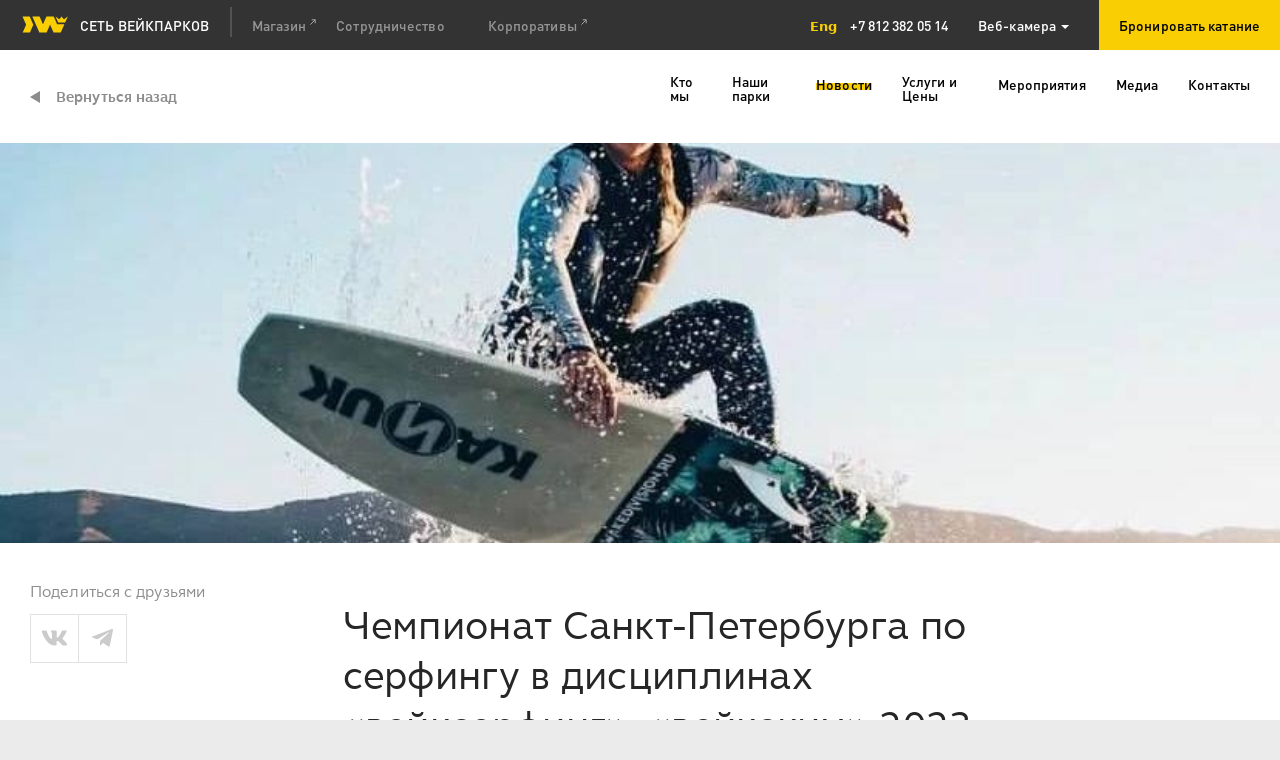

--- FILE ---
content_type: text/html; charset=UTF-8
request_url: https://kingwinch.ru/novosti/chempionat-sankt-peterburga-po-serfingu-v-discziplinax-vejkserfing-vejkskim-2023.html
body_size: 10677
content:
<!DOCTYPE html>
<html lang="en">
<head>
	<meta charset="UTF-8">
	<meta name="viewport" content="height=device-height, width=device-width, initial-scale=1.0, maximum-scale=1.0, user-scalable=0">
	<meta name="yandex-verification" content="918d8ed1f42c4b67" />
	<title>Kingwinch — Чемпионат Санкт-Петербурга по серфингу в дисциплинах «вейксерфинг», «вейкским»  2023</title>
	<base href="https://kingwinch.ru/">
	<meta name="keywords" content="" />
	<meta name="description" content="" />
	
	<link rel="apple-touch-icon" sizes="180x180" href="/apple-touch-icon.png">
	<link rel="icon" type="image/png" sizes="32x32" href="/favicon-32x32.png">
	<link rel="icon" type="image/png" sizes="16x16" href="/favicon-16x16.png">
	<link rel="manifest" href="/site.webmanifest">
	<link rel="mask-icon" href="/safari-pinned-tab.svg" color="#5bbad5">
	<meta name="msapplication-TileColor" content="#2b5797">
	<meta name="theme-color" content="#ffffff">
	<!--assets/templates/kng/js/jquery.mobile-1.4.5.min.js,-->
	
	
<script type="text/javascript" src="https://cdn.weglot.com/weglot.min.js"></script>
<script>
    Weglot.initialize({
        api_key: 'wg_7a5653dbf14e3f857d109c48d589091b4'
    });
</script>

<link rel="stylesheet" href="/assets/components/minifyx/cache/styles_a6aa660990.min.css" type="text/css" />
<link rel="stylesheet" href="/assets/components/ajaxform/css/default.css" type="text/css" />
</head>
<body class="tpl_10">
	
	<!--<script>
	  window.fbAsyncInit = function() {
	    FB.init({
	      appId            : '1658662900859823',
	      autoLogAppEvents : true,
	      xfbml            : true,
	      version          : 'v2.11'
	    });
	  };
	
	  (function(d, s, id){
	     var js, fjs = d.getElementsByTagName(s)[0];
	     if (d.getElementById(id)) {return;}
	     js = d.createElement(s); js.id = id;
	     js.src = "https://connect.facebook.net/en_US/sdk.js";
	     fjs.parentNode.insertBefore(js, fjs);
	   }(document, 'script', 'facebook-jssdk'));
	</script>-->
	
	<div id="container">
		<div class="burger"></div>
		<div class="lng_mob"><!--<a href="/en/">EN</a>--></div>
		<div class="mobile_menu">
			<ul class=""><li class="first"><a href="/"><span>Главная</span></a></li><li><a href="kto-my.html"><span>Кто мы</span></a></li><li><a href="nashi-parki/"><span>Наши парки</span></a></li><li class="active"><a href="novosti/"><span>Новости</span></a></li><li><a href="price/"><span>Услуги и Цены</span></a></li><li><a href="meropriyatiya.html"><span>Мероприятия</span></a></li><li><a href="media/"><span>Медиа</span></a></li><li><a href="contacts.html" data-scroll="mobile_contacts"><span>Контакты</span></a></li><li class="last"><a href="webcam/"><span>Вебкамеры</span></a></li></ul>			<div class="mobile_menu_close"></div>
			<a href="online-booking.html" target="_blank" class="btn btn_wide">Бронировать катание</a>
		</div>
		<header>
			<div class="navbar">
				<div class="header_container">
					<div class="left_side">
						<a href="/" class="textlogo"><svg version="1.1" id="_x2014_лой_x5F_1" xmlns="http://www.w3.org/2000/svg" xmlns:xlink="http://www.w3.org/1999/xlink"x="0px" y="0px" viewBox="0 0 655.6 314.2" style="enable-background:new 0 0 655.6 314.2;" xml:space="preserve"> <style type="text/css"> .st0{ fill:#f9cf04;} .st1{ display:none;} .st2{ display:inline;fill:#f9cf04;} </style> <g> <g> <polygon class="st0" points="127.4,59.8 127.4,59.8 33,59.8 80.2,166.9 36.1,266.8 130.7,266.8 174.7,167 		"/> </g> <g> <polygon class="st0" points="487.2,161.5 487.2,161.5 442.4,59.8 346.2,59.8 301.4,161.5 301.4,161.5 256.6,59.8 256.6,59.8 162,59.8 162,59.8 162,59.8 162,59.8 162,59.8 162,59.8 253.3,266.8 253.4,266.8 254.9,266.8 347.9,266.8 349.5,266.8 394.3,165.2 439.1,266.8 440.8,266.8 533.7,266.8 535.3,266.8 581.8,161.5 		"/> </g> <g class="st1"> <path class="st2" d="M500.5,132.7c-3.3,0-6.1-2.6-6.2-6l-2-44.7c-0.1-2.6,1.3-5,3.7-6c2.4-1,5.1-0.5,6.9,1.3l16,15.9 c0.2,0.2,0.6,0.2,0.8,0l19.7-19.8c2.4-2.4,6.4-2.4,8.8,0l19.8,19.7c0.2,0.2,0.6,0.2,0.8,0l16-16c1.8-1.8,4.5-2.3,6.9-1.3 c2.4,1,3.8,3.4,3.7,6l-1.7,44.8c-0.1,3.4-2.9,6-6.2,6L500.5,132.7C500.6,132.7,500.5,132.7,500.5,132.7z M498.5,81.2 c-0.1,0-0.2,0-0.3,0.1c-0.4,0.2-0.4,0.5-0.3,0.6l2,44.7c0,0.3,0.3,0.6,0.6,0.6c0,0,0,0,0,0l87.1-0.1c0.3,0,0.6-0.2,0.6-0.6 l1.7-44.8c0-0.1,0-0.4-0.3-0.6c-0.4-0.2-0.6,0.1-0.6,0.1l-16,16c-2.4,2.4-6.4,2.4-8.8,0l-19.8-19.7c-0.2-0.2-0.6-0.2-0.8,0 l-19.7,19.8c-2.4,2.4-6.4,2.4-8.8,0l-16-15.9C498.9,81.3,498.8,81.2,498.5,81.2z"/> <path class="st2" d="M586.9,79.2l-16,16c-1.3,1.3-3.5,1.3-4.8,0l-19.8-19.7c-1.3-1.3-3.5-1.3-4.8,0l-19.7,19.8 c-1.3,1.3-3.5,1.3-4.8,0l-16-15.9c-2.2-2.2-6-0.5-5.8,2.6l2,44.7c0.1,1.8,1.6,3.3,3.4,3.3l87.1-0.1c1.8,0,3.3-1.5,3.4-3.3 l1.7-44.8C592.8,78.7,589.1,77,586.9,79.2"/> </g> <g class="st1"> <path class="st2" d="M494.9,79.2c-6.2,0-11.3-5.1-11.3-11.3c0-6.3,5.1-11.3,11.3-11.4c0,0,0,0,0,0c3,0,5.9,1.2,8,3.3 c2.1,2.1,3.3,5,3.3,8v0C506.3,74.1,501.2,79.2,494.9,79.2C494.9,79.2,494.9,79.2,494.9,79.2z M494.9,62.2 C494.9,62.2,494.9,62.2,494.9,62.2c-3.1,0-5.7,2.5-5.7,5.7c0,3.1,2.5,5.7,5.7,5.7c0,0,0,0,0,0c3.1,0,5.7-2.6,5.7-5.7l0,0 c0-1.5-0.6-2.9-1.7-4C497.9,62.8,496.4,62.2,494.9,62.2z"/> <path class="st2" d="M503.4,67.9c0,4.7-3.8,8.5-8.5,8.5c-4.7,0-8.5-3.8-8.5-8.5c0-4.7,3.8-8.5,8.5-8.5 C499.6,59.4,503.4,63.2,503.4,67.9"/> </g> <g class="st1"> <path class="st2" d="M593.6,79.1c-6.2,0-11.3-5.1-11.3-11.3c0-3,1.2-5.9,3.3-8c2.1-2.1,5-3.3,8-3.3c0,0,0,0,0,0c3,0,5.9,1.2,8,3.3 c2.1,2.1,3.3,5,3.3,8l0,0C604.9,74,599.9,79.1,593.6,79.1C593.6,79.1,593.6,79.1,593.6,79.1z M593.6,62.1 C593.6,62.1,593.6,62.1,593.6,62.1c-1.5,0-2.9,0.6-4,1.7c-1.1,1.1-1.7,2.5-1.7,4c0,3.1,2.5,5.7,5.7,5.7c0,0,0,0,0,0 c3.1,0,5.7-2.6,5.7-5.7v0c0-1.5-0.6-2.9-1.7-4C596.5,62.7,595.1,62.1,593.6,62.1z"/> <path class="st2" d="M602.1,67.8c0,4.7-3.8,8.5-8.5,8.5c-4.7,0-8.5-3.8-8.5-8.5c0-4.7,3.8-8.5,8.5-8.5 C598.3,59.3,602.1,63.1,602.1,67.8"/> </g> <g class="st1"> <path class="st2" d="M543.9,74.8c-6.2,0-11.3-5.1-11.3-11.3c0-3,1.2-5.9,3.3-8c2.1-2.1,5-3.3,8-3.3c0,0,0,0,0,0c3,0,5.9,1.2,8,3.3 c2.1,2.1,3.3,5,3.3,8v0C555.2,69.7,550.1,74.8,543.9,74.8C543.9,74.8,543.9,74.8,543.9,74.8z M543.9,57.8 C543.9,57.8,543.9,57.8,543.9,57.8c-1.5,0-2.9,0.6-4,1.7c-1.1,1.1-1.7,2.5-1.7,4c0,3.1,2.5,5.7,5.7,5.7c0,0,0,0,0,0 c3.1,0,5.7-2.6,5.7-5.7l0,0c0-1.5-0.6-2.9-1.7-4C546.8,58.4,545.4,57.8,543.9,57.8z"/> <path class="st2" d="M552.4,63.5c0,4.7-3.8,8.5-8.5,8.5c-4.7,0-8.5-3.8-8.5-8.5c0-4.7,3.8-8.5,8.5-8.5 C548.6,55,552.4,58.8,552.4,63.5"/> </g> <polygon class="st0" points="575.4,95.7 546.3,59.8 546.3,59.8 513.7,94.9 466.4,59.8 500.9,138.1 591.7,138.1 626.6,59.8 	"/> </g> </svg>Сеть вейкпарков</a><div class="topmenu"><ul class=""><li class="first"><a href="kwws.html" class="modWebLink" target="_blank">Магазин<i class="after"><svg xmlns="http://www.w3.org/2000/svg" viewBox="0 0 10 10"><defs></defs><title>weblink-arr2</title><g id="Слой_2" data-name="Слой 2"><g id="Слой_1-2" data-name="Слой 1"><g id="Symbols"><g id="Header"><g id="if_down_right_172565" data-name="if down right 172565"><rect id="Rectangle-path" class="cls-1" width="10" height="10"/><polyline id="Shape" class="cls-2" points="7.19 5.89 7.19 2.81 4.11 2.81"/><path id="Shape-2" data-name="Shape" class="cls-2" d="M2.67,7.33,7,3"/></g></g></g></g></g></svg></i></a></li><li class="dd"><a href="collaboration/" class="modDocument"onclick="return false">Сотрудничество</a><ul class="dd_list"><li class="first"><a href="collaboration/sponsorstvo.html" class="modDocument">Кооперация</a></li><li class="last"><a href="collaboration/blagotvoritelnost.html" class="modDocument">Благотворительность</a></li></ul></li><li class="last"><a href="korporativyi.html" class="modWebLink"target="_blank">Корпоративы<i class="after"><svg xmlns="http://www.w3.org/2000/svg" viewBox="0 0 10 10"><defs></defs><title>weblink-arr2</title><g id="Слой_2" data-name="Слой 2"><g id="Слой_1-2" data-name="Слой 1"><g id="Symbols"><g id="Header"><g id="if_down_right_172565" data-name="if down right 172565"><rect id="Rectangle-path" class="cls-1" width="10" height="10"/><polyline id="Shape" class="cls-2" points="7.19 5.89 7.19 2.81 4.11 2.81"/><path id="Shape-2" data-name="Shape" class="cls-2" d="M2.67,7.33,7,3"/></g></g></g></g></g></svg></i></a></li></ul></div>
					</div>
					<div class="right_side">
						<div class="phone"><a href="tel:+78123820514">+7 812 382 05 14</a></div><div class="veblink dd"><span>Веб-камера</span><ul class="dd_list"><li><a data-fancybox data-type="ajax" data-src="webcam/kronshtadt-1/" href="javascript:;">Кронштадт Flat</a></li><li><a data-fancybox data-type="ajax" data-src="webcam/kronshtadt-2.html" href="javascript:;">Кронштадт Jib #2</a></li><li><a data-fancybox data-type="ajax" data-src="webcam/vsevolozhsk/" href="javascript:;">Всеволожск Flat</a></li><li><a data-fancybox data-type="ajax" data-src="webcam/vsevolozhsk-jib.html" href="javascript:;">Всеволожск Jib</a></li><li><a data-fancybox data-type="ajax" data-src="webcam/ters-park.html" href="javascript:;">Ters Park</a></li><li><a data-fancybox data-type="ajax" data-src="webcam/otradnoe.html" href="javascript:;">South Wake Park</a></li><li><a data-fancybox data-type="ajax" data-src="webcam/zolotaya-dolina.html" href="javascript:;">Золотая Долина</a></li><li><a data-fancybox data-type="ajax" data-src="webcam/kajt-stancziya.html" href="javascript:;">Кайт-станция</a></li></ul></div><!--<div class="lang dd"><span>ru</span><ul class="dd_list"><li><a href="https://kingwinch.ru/en/" class="en">en</a></li></ul></div>--><div class="bron"><a href="online-booking.html" target="_blank" class="btn">Бронировать катание</a></div>
					</div>
				</div>
			</div>
			<div class="header_bottom">
				<div class="header_container">
					<div class="logo"><a href="/" data-cc="ru"><img src="/assets/templates/kng/i/kw-2017-rus.png" srcset="/assets/templates/kng/i/kw-2017-rus@2x.png 2x" alt=""></a></div>
					<div class="right_menu">
						<ul class=""><li class="first"><a href="kto-my.html" ><span>Кто мы</span></a></li><li><a href="nashi-parki/" ><span>Наши парки</span></a></li><li class="active"><a href="novosti/" ><span>Новости</span></a></li><li><a href="price/" ><span>Услуги и Цены</span></a></li><li><a href="meropriyatiya.html" ><span>Мероприятия</span></a></li><li><a href="media/" ><span>Медиа</span></a></li><li class="last"><a href="contacts.html" data-scroll="footer"><span>Контакты</span></a></li></ul>					</div>
				</div>
			</div>
		</header>		<section class="event_detail">
			<div class="all_events_top">
				<div class="container-fluid">
					<a href="#" onclick="window.history.back();return false;">Вернуться назад</a>
				</div>
			</div>
						<div class="main_image" style="background-image: url('/assets/images/events/img-20230803-161852.jpg')">
			</div>
						<div class="event_content">
				<div class="container-fluid">
					<div class="row">
						<div class="col-sm-3">
							<div class="label" style="color:#8d8d8d">Поделиться с друзьями</div>
							<div class="social share_social">
								<!--<a href="https://www.facebook.com/sharer/sharer.php?u=https%3A%2F%2Fkingwinch.ru%2Fnovosti%2Fchempionat-sankt-peterburga-po-serfingu-v-discziplinax-vejkserfing-vejkskim-2023.html"><i class="fab fa-facebook-f"></i></a>-->
								<a href="https://vk.com/share.php?url=https%3A%2F%2Fkingwinch.ru%2Fnovosti%2Fchempionat-sankt-peterburga-po-serfingu-v-discziplinax-vejkserfing-vejkskim-2023.html"><i class="fab fa-vk"></i></a>
								<a href="https://t.me/share/url?url=https%3A%2F%2Fkingwinch.ru%2Fnovosti%2Fchempionat-sankt-peterburga-po-serfingu-v-discziplinax-vejkserfing-vejkskim-2023.html"><i class="fab fa-telegram-plane"></i></a>
							</div>
						</div>
						<div class="col-sm-7">
							<div class="undertitle"></div>
							<h1>Чемпионат Санкт-Петербурга по серфингу в дисциплинах «вейксерфинг», «вейкским»  2023</h1>
							<div class="intro"></div>
							<div class="textcontent"><p>5 августа в г Кронштадт ( форт &laquo;Константин&raquo;) в &nbsp;актив-парке &laquo;Kingwinch&raquo; пройдёт ежегодный Чемпионат Санкт-Петербурга по серфингу в дисциплинах &laquo;вейксерфинг&raquo;, &laquo;вейкским&raquo; &nbsp;2023&nbsp;</p>
<p><img src="https://kingwinch.ru/assets/images/events/photo-2023-07-31-10-08-12.jpg" alt="" width="1280" height="720" /></p>
<p>&nbsp;<br />Соревнования будут проводиться в категориях:&nbsp;<br />&nbsp;1. Женщины. Вейксерфинг,&nbsp;<br />&nbsp;2. Женщины. Вейкским,&nbsp;<br />&nbsp;3. Мужчины. Вейксерфинг,&nbsp;<br />&nbsp;4. Мужчины. Вейкским.&nbsp;<br />&nbsp;<br />Ориентировочный тайминг с 10 до 21.00.&nbsp;<br />Планируемое количество участников 50 человек .&nbsp;<br />&nbsp;<br />Регистрация для спортсменов открыта на сайте <a href="http://www.surfingvspb.ru">www.surfingvspb.ru</a> &nbsp;<br />&nbsp;<br />Вейксерфинг &ndash; это катание на волне, создаваемой профессиональным буксировочным катером, на специальной доске. Является одной из дисциплин олимпийского вида спорта &laquo;серфинг&raquo;.&nbsp;<br />&nbsp;<br />В рамках Чемпионата Санкт-Петербурга по вейксерфингу и вейкскиму пройдут &nbsp;открытые соревнования по Вейк-фойлингу&nbsp;<br />&nbsp;<br />Вейк-фойлинг (wake foiling) - это относительно новый вид экстремального водного спорта, в котором используется специальная гидрофойл-доска (hydrofoil board). Доска оснащена подводным крылом (фойлом), которое создает поддержку и позволяет подняться над поверхностью воды. Райдер стоит на доске, держась за трос, который тянется от лодки или кабеля. Когда скорость увеличивается, гидрофойл поднимается в воздух, создавая плавное движение над водой.&nbsp;<br />&nbsp;<br />Соревнования пройдут &nbsp;при поддержке Комитета по физической культуре и спорту .&nbsp;<br />&nbsp;<br />Генеральный партнёр соревнований :&nbsp;<br />Kingwinch &mdash; современная сеть вейкпарков <a href="https://t.me/kingwinch">@kingwinch</a><br />&nbsp;<br />Информационный партнёр : российский проект о вейксерфинге &laquo;ПРОвейксерф&raquo; <a href="https://t.me/prowakesurf">@prowakesurf</a>&nbsp;<br />&nbsp;<br />Партнёры :&nbsp;<br />ООО &laquo;Атлас Спорт&raquo;,вейкстанция &laquo;WakeSpb&raquo;, бренд &laquo;CRAZY SILVER&raquo;, база активного отдыха &laquo;Топ Лес&raquo;, вейк-клуб &laquo;WAKEFRIENDS&raquo;, компания &laquo;WATERMAN&raquo;,клуб &laquo;WAKESURFMAFIA&raquo;,центр сёрфинга на искусственной волне &laquo;SURF CLUB SPB&raquo;</p></div>
						</div>
					</div>
				</div>
			</div>
		</section>
				<section class="home_news">
			<div class="container-fluid">
				<div class="h2">Другие новости</div>
			</div>
			<div class="news_items">
				<div class="container-fluid">
					<div class="swiper-container">
						<div class="swiper-wrapper">
							<div class="swiper-slide">
	<a href="novosti/vejkpark-2026-severo-zapad.html" class="news_item">
		<span class="type"></span>
		<span class="title">ВЕЙКПАРК 2026: СЕВЕРО-ЗАПАД</span>
		<span class="desc"></span>
		<span class="date">12 октября 2025</span>
	</a>
</div>
<div class="swiper-slide">
	<a href="novosti/zimnij-bassejn-kingwinch.html" class="news_item">
		<span class="type"></span>
		<span class="title">Зимний бассейн Kingwinch</span>
		<span class="desc"></span>
		<span class="date">06 октября 2025</span>
	</a>
</div>
<div class="swiper-slide">
	<a href="novosti/notorious-battle-2025.html" class="news_item">
		<span class="type"></span>
		<span class="title">NOTORIOUS BATTLE 2025</span>
		<span class="desc"></span>
		<span class="date">20 сентября 2025</span>
	</a>
</div>						</div>
					</div>
				</div>
			</div>
			<div class="container-fluid">
				<div class="home_news_nav" style="float:left">
					<div class="swiper-button-prev"></div>
					<div class="swiper-button-next"></div>
				</div>
			</div>
		</section>
				
		<footer id="footer">
			<div class="footer_info">
				<div class="content">
					<div class="footer_menu">
						<div class="col_1">
							<div class="label">А также</div>
							<ul><li class="first"><a href="nashi-parki/" >Наши парки</a></li><li><a href="price/" >Услуги и Цены</a></li><li><a href="http://вейкпарк.рф" target="_blank">Корпоративы</a></li><li class="last"><a href="meropriyatiya.html" >Мероприятия</a></li><li><a href="#popupBronForm" data-fancybox>Онлайн-бронирование</a></li></ul>						</div>
						<div class="col_2">
							<div class="label">О нас</div>
							<ul class=""><li class="first"><a href="kto-my.html" >Кто мы</a></li><li><a href="media/" >Медиа</a></li><li class="last"><a href="collaboration/" onclick="return false">Сотрудничество</a></li></ul>						</div>
						<div class="col_3" id="mobile_contacts">
							<div class="label">Запись на катание</div>
							<div class="phone_big"><a href="tel:+78123820514">8 (812) 382-05-14</a></div>
						</div>
					</div>
					<div class="bottom">
						<div class="clearfix">
							<div class="col_1">
								<div class="label">E-mail</div>
								<div class="email"><a href="mailto:kingwinch@gmail.com">kingwinch@gmail.com</a></div>
								<div class="social">
									<a href="https://vk.com/wakepark" target="_blank"><i class="fab fa-vk"></i></a>
									<!--<a href="http://facebook.com/kingwinch" target="_blank"><i class="fab fa-facebook-f"></i></a>-->
									<!--<a href="https://www.instagram.com/kingwinchwakepark/" target="_blank"><i class="fab fa-instagram"></i></a>-->
									<a href="https://telegram.me/kingwinch" target="_blank"><i class="fab fa-telegram-plane"></i></a>
									<a href="https://vimeo.com/kingwinch" target="_blank"><i class="fab fa-vimeo-v"></i></a>
								</div>
							</div>
							<div class="col_2">
								<div class="label">Корпоративным клиентам</div>
								<div class="phone_small"><a href="tel:+79046019642">+7 904 601 96 42</a></div>
							</div>
						</div>
						<div class="clearfix copyright">
							<div class="col_1">
								Все права защищены</br>
								ИП Венедиктов Владимир Михайлович</br>
								ИНН: 780719183258</br>
								ОГРНИП: 314784721100299</br>
							</div>
							<div class="col_2">
								made by <a href="https://www.behance.net/RomaSet" target="_blank">romak</a>
							</div>
							<div class="col_3">
								 
								Обращаем ваше внимание на то, что данный интернет-сайт носит исключительно информационный характер и не является публичной офертой.
								  
							</div>
						</div>
					</div>
				</div>
				<div class="arr"></div>
			</div>
			<div class="map">
				<div id="map_canvas"></div>				
			</div>
			<div class="close"></div>
			<div class="cover_link"></div>
		</footer>
	</div>
	<div style="display:none">
		<!--<div class="popup_form" id="popupBronForm">
			<form action="" method="post" class="ajax_form">
	<input type="hidden" name="time" value="10:00">
	<div class="form_intro_text">
		Спасибо, что выбрали катание у нас. Онлайн-бронирование функционирует в летний сезон. Если вы хотите забронировать бассейн или оставить предзаказ, оставьте ваши данные. Мы свяжемся с вами в самое ближайшее время.
	</div>
	<div class="form-group">
		<input type="text" name="name" placeholder="Имя">
	</div>
	<div class="form-group">
		<input type="text" name="email" placeholder="Email">
	</div>
	<div class="form-group">
		<input type="text" name="phone" placeholder="Телефон">
	</div>
	<div class="form-group hf">
		<textarea name="message" placeholder="Соообщение"></textarea>
	</div>
	<div class="label_time">Время для звонка</div>
	<div class="time_select">
		<div class="swiper-container">
			<div class="swiper-wrapper">
				<div class="item swiper-slide my-active">10:00</div>
				<div class="item swiper-slide">11:00</div>
				<div class="item swiper-slide">12:00</div>
				<div class="item swiper-slide">13:00</div>
				<div class="item swiper-slide">14:00</div>
				<div class="item swiper-slide">15:00</div>
				<div class="item swiper-slide">16:00</div>
				<div class="item swiper-slide">17:00</div>
				<div class="item swiper-slide">18:00</div>
				<div class="item swiper-slide">19:00</div>
				<div class="item swiper-slide">20:00</div>
				<div class="item swiper-slide">21:00</div>
			</div>
		</div>
		<div class="swiper-nav">
			<div class="swiper-button-prev"></div>
			<div class="swiper-button-next"></div>
		</div>
	</div>
	
	<div class="button-group">
		<button class="btn">Отправить запрос</button>
	</div>

	<input type="hidden" name="af_action" value="e0947a6637868a4f0973ab8a160e9c7e" />
</form>
		</div>
		<div class="popup_form" id="popupConsForm">
			<form action="" method="post" class="ajax_form">
	<input type="hidden" name="time" value="10:00">
	<div class="form_intro_text">
		Спасибо, что заинтересовались нашими предложениями. Если вы хотите проконсультироваться или оставить предзаказ, оставьте ваши данные. Мы свяжемся с вами в самое ближайшее время.
	</div>
	<div class="form-group">
		<input type="text" name="name" placeholder="Имя">
	</div>
	<div class="form-group">
		<input type="text" name="email" placeholder="Email">
	</div>
	<div class="form-group">
		<input type="text" name="phone" placeholder="Телефон">
	</div>
	<div class="form-group hf">
		<textarea name="message" placeholder="Сообщение"></textarea>
	</div>
	
	<div class="label_time">Время для звонка</div>
	<div class="time_select">
		<div class="swiper-container">
			<div class="swiper-wrapper">
				<div class="item swiper-slide my-active">10:00</div>
				<div class="item swiper-slide">11:00</div>
				<div class="item swiper-slide">12:00</div>
				<div class="item swiper-slide">13:00</div>
				<div class="item swiper-slide">14:00</div>
				<div class="item swiper-slide">15:00</div>
				<div class="item swiper-slide">16:00</div>
				<div class="item swiper-slide">17:00</div>
				<div class="item swiper-slide">18:00</div>
				<div class="item swiper-slide">19:00</div>
				<div class="item swiper-slide">20:00</div>
				<div class="item swiper-slide">21:00</div>
			</div>
		</div>
		<div class="swiper-nav">
			<div class="swiper-button-prev"></div>
			<div class="swiper-button-next"></div>
		</div>
	</div>
	<div class="button-group">
		<button class="btn">Отправить запрос</button>
	</div>

	<input type="hidden" name="af_action" value="b5d1a1f7bf69f144bb5561946a593adb" />
</form>
		</div>-->
		<div class="popup_form" id="popupSubscribeForm">
			<form action="" method="post" class="ajax_form">
	<div class="form_intro_text">
		Спасибо, что заинтересовались нашими предложениями. Если вы хотите подписаться на новости, оставьте ваши данные.
	</div>
	<div class="form-group">
		<input type="text" name="name" placeholder="Имя">
	</div>
	<div class="form-group">
		<input type="text" name="email" placeholder="Email">
	</div>
	<div class="form-group">
		<input type="text" name="phone" placeholder="Телефон">
	</div>
	<div class="form-group hf">
		<textarea name="message" placeholder="Сообщение">
	</div>
	
	<div class="button-group">
		<button class="btn">Подписаться</button>
	</div>

	<input type="hidden" name="af_action" value="74f4e7f1675bd5dc1195bab7e062afbf" />
</form>
		</div>
		<div class="popup_form" id="feedBackForm">
			<form action="" method="post" class="ajax_form">
	<div class="form_intro_text">
		Спасибо, что заинтересовались нашими предложениями. Напишите нам и мы вам обязательно ответим.
	</div>
	<div class="form-group">
		<input type="text" name="name" placeholder="Имя">
	</div>
	<div class="form-group">
		<input type="text" name="email" placeholder="Email">
	</div>
	<div class="form-group">
		<textarea name="message2" placeholder="Сообщение"></textarea>
	</div>
	<div class="form-group hf">
		<textarea name="message" placeholder="Сообщение..."></textarea>
	</div>
	
	<div class="button-group">
		<button class="btn">Отправить</button>
	</div>

	<input type="hidden" name="af_action" value="5cf157811e2d61e93ffa6663de713f8b" />
</form>
		</div>
		<div class="popup_form" id="orderCorpForm">
			<form action="" method="post" class="ajax_form">
	<div class="form_intro_text">
		Спасибо, что заинтересовались нашими предложениями. Напишите нам и мы вам обязательно ответим.
	</div>
	<div class="form-group">
		<input type="text" name="name" placeholder="Имя">
	</div>
	<div class="form-group">
		<input type="text" name="email" placeholder="Email">
	</div>
	<div class="form-group">
		<textarea name="message2" placeholder="Сообщение"></textarea>
	</div>
	<div class="form-group hf">
		<textarea name="message" placeholder="Сообщение ..."></textarea>
	</div>
	
	<div class="button-group">
		<button class="btn">Отправить</button>
	</div>

	<input type="hidden" name="af_action" value="a747f729fcfe9555770df8deb34d3de4" />
</form>
		</div>
		
			</div>
	<script>
		var footer_map;
	</script>
	<script type="text/javascript" src="/assets/components/minifyx/cache/scripts_205d193fe6.min.js"></script>
	<script>
		var parks = [
			[ 'Кронштадт', 59.998487, 29.704101, 1, '#f9cf04', 'Кронштадт, форт Константин', 'nashi-parki/kronshtadt.html' ],[ 'Отрадное', 59.791503, 30.841607, 2, '#008000', 'база отдыха Петрушинский Хутор', 'nashi-parki/otradnoe.html' ],[ 'Ters Park', 59.956577, 30.273935, 3, '#1E90FF', 'Петровский пр., 12к.2', 'nashi-parki/tersk-park.html' ],[ 'Зимний бассейн', 59.868882, 30.307985, 4, '#f9cf04', 'Новоизмайловский пр., д.16 к.6', 'nashi-parki/zimnij-bassejn.html' ],[ 'Кайт-станция', 60.012659, 29.690298, 5, '#CD5C5C', 'Юго-западный берег о.Котлин', 'nashi-parki/kajt-stancziya.html' ],[ 'Всеволожск', 59.999201, 30.730998, 6, '#FF00FF', 'г. Всеволожск, ул. Клубная, д. 1', 'nashi-parki/vsevolozhsk.html' ],[ 'Золотая Долина', 60.529271, 29.766018, 7, '#f9cf04', 'пос. Коробицыно, ГК Золотая Долина', 'nashi-parki/zolotaya-dolina.html' ],[ 'Mera by Kingwinch', 54.308719, 48.368044, 8, '#f9cf04', 'Свияжский пляж, г. Ульяновск ', 'nashi-parki/mera-by-kingwinch.html' ],[ 'Юкки', 60.109127, 30.312922, 9, '#f9cf04', 'СК «Юкки», Ленинградское шоссе, д. 90', 'nashi-parki/yukki/' ],[ 'South Wake Park.', 59.721797, 30.104638 , 10, '#f9cf04', 'Санкт-Петербург, Красное село, ул. Горбунова 12, оз. Безымянное. ', 'nashi-parki/south-wake-park.html' ],[ 'Маврикий', -20.210351, 57.436240, 11, '#007fff', 'Gros Cailloux, Mauritius', 'nashi-parki/mavrikij.html' ],[ 'Вейксерфинг НАЛИЧНАЯ', 59.957248, 30.236937, 12, '#f9cf04', 'Центр водно-моторного спорта СПБ, ул. Наличная, дом 59', 'nashi-parki/vejkserfing-nalichnaya.html' ],[ 'Вейксерфинг  ВОСТОЧНЫЙ', 59.842336, 30.500373, 13, '#f9cf04', 'Невский район, Рыбацкий проспект д.10, лит.А', 'nashi-parki/vejkserfing-vostochnyij.html' ]		];
		
		function initMap() {
			footer_map = new google.maps.Map(document.getElementById('map_canvas'), {
				zoom: 11,
				center: new google.maps.LatLng(59.9171483, 30.0448854),
				styles: [{
					stylers: [{
						saturation: -100
					}]
				}]
			});
			
			setMarkers(footer_map);
			
					}
		
		
		
		function setMarkers(map) {
			var markersBounds = new google.maps.LatLngBounds();
			var infowindow = new google.maps.InfoWindow();
			var contentString;
			var marker, i;
			
			for (var i = 0; i < parks.length; i++) {
				var park = parks[i];
				var markerPosition = new google.maps.LatLng(park[1], park[2]);
    			markersBounds.extend(markerPosition);
	
				marker = new google.maps.Marker({
					position: markerPosition,
					map: map,
					icon: {
						path: google.maps.SymbolPath.CIRCLE,
						scale: 16,
						fillColor: park[4],
    					strokeWeight: 0,
    					fillOpacity: 1
					},/*
					icon: {
						anchor: new google.maps.Point(16, 16),
						url: park[4]
					},*/
					title: park[0],
					zIndex: parseInt(park[3])
				});
				
				contentString = '<div class="infowindow_content">'+
				'<a href="'+park[6]+'" class="location_link">Подробнее</a>'+
				'<div class="iw_title">'+park[0]+'</div>'+
				'<div class="iw_address">'+park[5]+'</div>'+
				'</div>';
				
				var infoBubble = new InfoBubble({
					map: map,
					content: contentString,
					position: markerPosition,
					shadowStyle: 0,
					padding: 30,
					backgroundColor: '#262626',
					borderRadius: 4,
					arrowSize: 0,
					borderWidth: 0,
					borderColor: '#262626',
					disableAutoPan: false,
					hideCloseButton: false,
					arrowPosition: 50,
					backgroundClassName: 'mybubble',
					arrowStyle: 0,
					minWidth: 332,
					maxWidth: 332,
					minHeight: 140,
					maxHeight: 140,
					offset: 20,
					closeSrc: '/assets/templates/kng/i/close-list-small.svg'
			    });
				
				google.maps.event.addListener(marker, 'click', (function(marker, contentString) {
					return function() {
						infoBubble.setContent(contentString);
						infoBubble.open(map, marker);
					}
				})(marker, contentString));
			}
			
			//map.setCenter(markersBounds.getCenter(), map.fitBounds(markersBounds));
		}
		
		new WOW({
			offset: 100
		}).init();
	</script>
	<script src="https://maps.googleapis.com/maps/api/js?key=AIzaSyDzhT8EFJuHKxx9YtxBBF6-Cz6L6M-IHvE&callback=initMap"
    async defer></script>
    <script defer src="https://use.fontawesome.com/releases/v5.0.6/js/all.js"></script>
<script type="text/javascript" src="/assets/components/ajaxform/js/default.js"></script>
<script type="text/javascript">AjaxForm.initialize({"assetsUrl":"\/assets\/components\/ajaxform\/","actionUrl":"\/assets\/components\/ajaxform\/action.php","closeMessage":"\u0437\u0430\u043a\u0440\u044b\u0442\u044c \u0432\u0441\u0435","formSelector":"form.ajax_form","pageId":369});</script>
</body>
</html>

--- FILE ---
content_type: text/css
request_url: https://kingwinch.ru/assets/components/minifyx/cache/styles_a6aa660990.min.css
body_size: 217253
content:
html{margin:0;padding:0;border:0}body,div,span,object,iframe,h1,h2,h3,h4,h5,h6,p,blockquote,pre,a,abbr,acronym,address,code,del,dfn,em,img,q,dl,dt,dd,ol,ul,li,fieldset,form,label,legend,table,caption,tbody,tfoot,thead,tr,th,td,article,aside,dialog,figure,footer,header,hgroup,nav,section{margin:0;padding:0;border:0;font-size:100%;font:inherit;vertical-align:baseline}article,aside,details,figcaption,figure,dialog,footer,header,hgroup,menu,nav,section{display:block}body{line-height:1.5;background:white}table{border-collapse:separate;border-spacing:0}caption,th,td{text-align:left;font-weight:normal;float:none !important}table,th,td{vertical-align:middle}blockquote:before,blockquote:after,q:before,q:after{content:""}blockquote,q{quotes:"" ""}a img{border:0}:focus{outline:0}
@-ms-viewport{width:device-width}.visible-xs,.visible-sm,.visible-md,.visible-lg{display:none !important}.visible-xs-block,.visible-xs-inline,.visible-xs-inline-block,.visible-sm-block,.visible-sm-inline,.visible-sm-inline-block,.visible-md-block,.visible-md-inline,.visible-md-inline-block,.visible-lg-block,.visible-lg-inline,.visible-lg-inline-block{display:none !important}@media(max-width:767px){.visible-xs{display:block !important}table.visible-xs{display:table}tr.visible-xs{display:table-row !important}th.visible-xs,td.visible-xs{display:table-cell !important}}@media(max-width:767px){.visible-xs-block{display:block !important}}@media(max-width:767px){.visible-xs-inline{display:inline !important}}@media(max-width:767px){.visible-xs-inline-block{display:inline-block !important}}@media(min-width:768px) and (max-width:991px){.visible-sm{display:block !important}table.visible-sm{display:table}tr.visible-sm{display:table-row !important}th.visible-sm,td.visible-sm{display:table-cell !important}}@media(min-width:768px) and (max-width:991px){.visible-sm-block{display:block !important}}@media(min-width:768px) and (max-width:991px){.visible-sm-inline{display:inline !important}}@media(min-width:768px) and (max-width:991px){.visible-sm-inline-block{display:inline-block !important}}@media(min-width:992px) and (max-width:1199px){.visible-md{display:block !important}table.visible-md{display:table}tr.visible-md{display:table-row !important}th.visible-md,td.visible-md{display:table-cell !important}}@media(min-width:992px) and (max-width:1199px){.visible-md-block{display:block !important}}@media(min-width:992px) and (max-width:1199px){.visible-md-inline{display:inline !important}}@media(min-width:992px) and (max-width:1199px){.visible-md-inline-block{display:inline-block !important}}@media(min-width:1200px){.visible-lg{display:block !important}table.visible-lg{display:table}tr.visible-lg{display:table-row !important}th.visible-lg,td.visible-lg{display:table-cell !important}}@media(min-width:1200px){.visible-lg-block{display:block !important}}@media(min-width:1200px){.visible-lg-inline{display:inline !important}}@media(min-width:1200px){.visible-lg-inline-block{display:inline-block !important}}@media(max-width:767px){.hidden-xs{display:none !important}}@media(min-width:768px) and (max-width:991px){.hidden-sm{display:none !important}}@media(min-width:992px) and (max-width:1199px){.hidden-md{display:none !important}}@media(min-width:1200px){.hidden-lg{display:none !important}}.visible-print{display:none !important}@media print{.visible-print{display:block !important}table.visible-print{display:table}tr.visible-print{display:table-row !important}th.visible-print,td.visible-print{display:table-cell !important}}.visible-print-block{display:none !important}@media print{.visible-print-block{display:block !important}}.visible-print-inline{display:none !important}@media print{.visible-print-inline{display:inline !important}}.visible-print-inline-block{display:none !important}@media print{.visible-print-inline-block{display:inline-block !important}}@media print{.hidden-print{display:none !important}}.container{margin-right:auto;margin-left:auto;padding-left:15px;padding-right:15px}@media(min-width:768px){.container{width:628px}}@media(min-width:992px){.container{width:970px}}@media(min-width:1200px){.container{width:1170px}}.container-fluid{margin-right:auto;margin-left:auto;padding-left:15px;padding-right:15px}.row{margin-left:-15px;margin-right:-15px}.col,.col-xs-1,.col-sm-1,.col-md-1,.col-lg-1,.col-xs-2,.col-sm-2,.col-md-2,.col-lg-2,.col-xs-3,.col-sm-3,.col-md-3,.col-lg-3,.col-xs-4,.col-sm-4,.col-md-4,.col-lg-4,.col-xs-5,.col-sm-5,.col-md-5,.col-lg-5,.col-xs-6,.col-sm-6,.col-md-6,.col-lg-6,.col-xs-7,.col-sm-7,.col-md-7,.col-lg-7,.col-xs-8,.col-sm-8,.col-md-8,.col-lg-8,.col-xs-9,.col-sm-9,.col-md-9,.col-lg-9,.col-xs-10,.col-sm-10,.col-md-10,.col-lg-10,.col-xs-11,.col-sm-11,.col-md-11,.col-lg-11,.col-xs-12,.col-sm-12,.col-md-12,.col-lg-12{position:relative;min-height:1px;padding-left:15px;padding-right:15px}.col,.col-xs-1,.col-xs-2,.col-xs-3,.col-xs-4,.col-xs-5,.col-xs-6,.col-xs-7,.col-xs-8,.col-xs-9,.col-xs-10,.col-xs-11,.col-xs-12{float:left}.col-xs-12{width:100%}.col-xs-11{width:91.66666667%}.col-xs-10{width:83.33333333%}.col-xs-9{width:75%}.col-xs-8{width:66.66666667%}.col-xs-7{width:58.33333333%}.col-xs-6{width:50%}.col-xs-5{width:41.66666667%}.col-xs-4{width:33.33333333%}.col-xs-3{width:25%}.col-xs-2{width:16.66666667%}.col-xs-1{width:8.33333333%}.col-xs-pull-12{right:100%}.col-xs-pull-11{right:91.66666667%}.col-xs-pull-10{right:83.33333333%}.col-xs-pull-9{right:75%}.col-xs-pull-8{right:66.66666667%}.col-xs-pull-7{right:58.33333333%}.col-xs-pull-6{right:50%}.col-xs-pull-5{right:41.66666667%}.col-xs-pull-4{right:33.33333333%}.col-xs-pull-3{right:25%}.col-xs-pull-2{right:16.66666667%}.col-xs-pull-1{right:8.33333333%}.col-xs-pull-0{right:auto}.col-xs-push-12{left:100%}.col-xs-push-11{left:91.66666667%}.col-xs-push-10{left:83.33333333%}.col-xs-push-9{left:75%}.col-xs-push-8{left:66.66666667%}.col-xs-push-7{left:58.33333333%}.col-xs-push-6{left:50%}.col-xs-push-5{left:41.66666667%}.col-xs-push-4{left:33.33333333%}.col-xs-push-3{left:25%}.col-xs-push-2{left:16.66666667%}.col-xs-push-1{left:8.33333333%}.col-xs-push-0{left:auto}.col-xs-offset-12{margin-left:100%}.col-xs-offset-11{margin-left:91.66666667%}.col-xs-offset-10{margin-left:83.33333333%}.col-xs-offset-9{margin-left:75%}.col-xs-offset-8{margin-left:66.66666667%}.col-xs-offset-7{margin-left:58.33333333%}.col-xs-offset-6{margin-left:50%}.col-xs-offset-5{margin-left:41.66666667%}.col-xs-offset-4{margin-left:33.33333333%}.col-xs-offset-3{margin-left:25%}.col-xs-offset-2{margin-left:16.66666667%}.col-xs-offset-1{margin-left:8.33333333%}.col-xs-offset-0{margin-left:0}@media(min-width:768px){.col,.col-sm-1,.col-sm-2,.col-sm-3,.col-sm-4,.col-sm-5,.col-sm-6,.col-sm-7,.col-sm-8,.col-sm-9,.col-sm-10,.col-sm-11,.col-sm-12{float:left}.col-sm-12{width:100%}.col-sm-11{width:91.66666667%}.col-sm-10{width:83.33333333%}.col-sm-9{width:75%}.col-sm-8{width:66.66666667%}.col-sm-7{width:58.33333333%}.col-sm-6{width:50%}.col-sm-5{width:41.66666667%}.col-sm-4{width:33.33333333%}.col-sm-3{width:25%}.col-sm-2{width:16.66666667%}.col-sm-1{width:8.33333333%}.col-sm-pull-12{right:100%}.col-sm-pull-11{right:91.66666667%}.col-sm-pull-10{right:83.33333333%}.col-sm-pull-9{right:75%}.col-sm-pull-8{right:66.66666667%}.col-sm-pull-7{right:58.33333333%}.col-sm-pull-6{right:50%}.col-sm-pull-5{right:41.66666667%}.col-sm-pull-4{right:33.33333333%}.col-sm-pull-3{right:25%}.col-sm-pull-2{right:16.66666667%}.col-sm-pull-1{right:8.33333333%}.col-sm-pull-0{right:auto}.col-sm-push-12{left:100%}.col-sm-push-11{left:91.66666667%}.col-sm-push-10{left:83.33333333%}.col-sm-push-9{left:75%}.col-sm-push-8{left:66.66666667%}.col-sm-push-7{left:58.33333333%}.col-sm-push-6{left:50%}.col-sm-push-5{left:41.66666667%}.col-sm-push-4{left:33.33333333%}.col-sm-push-3{left:25%}.col-sm-push-2{left:16.66666667%}.col-sm-push-1{left:8.33333333%}.col-sm-push-0{left:auto}.col-sm-offset-12{margin-left:100%}.col-sm-offset-11{margin-left:91.66666667%}.col-sm-offset-10{margin-left:83.33333333%}.col-sm-offset-9{margin-left:75%}.col-sm-offset-8{margin-left:66.66666667%}.col-sm-offset-7{margin-left:58.33333333%}.col-sm-offset-6{margin-left:50%}.col-sm-offset-5{margin-left:41.66666667%}.col-sm-offset-4{margin-left:33.33333333%}.col-sm-offset-3{margin-left:25%}.col-sm-offset-2{margin-left:16.66666667%}.col-sm-offset-1{margin-left:8.33333333%}.col-sm-offset-0{margin-left:0}}@media(min-width:992px){.col,.col-md-1,.col-md-2,.col-md-3,.col-md-4,.col-md-5,.col-md-6,.col-md-7,.col-md-8,.col-md-9,.col-md-10,.col-md-11,.col-md-12{float:left}.col-md-12{width:100%}.col-md-11{width:91.66666667%}.col-md-10{width:83.33333333%}.col-md-9{width:75%}.col-md-8{width:66.66666667%}.col-md-7{width:58.33333333%}.col-md-6{width:50%}.col-md-5{width:41.66666667%}.col-md-4{width:33.33333333%}.col-md-3{width:25%}.col-md-2{width:16.66666667%}.col-md-1{width:8.33333333%}.col-md-pull-12{right:100%}.col-md-pull-11{right:91.66666667%}.col-md-pull-10{right:83.33333333%}.col-md-pull-9{right:75%}.col-md-pull-8{right:66.66666667%}.col-md-pull-7{right:58.33333333%}.col-md-pull-6{right:50%}.col-md-pull-5{right:41.66666667%}.col-md-pull-4{right:33.33333333%}.col-md-pull-3{right:25%}.col-md-pull-2{right:16.66666667%}.col-md-pull-1{right:8.33333333%}.col-md-pull-0{right:auto}.col-md-push-12{left:100%}.col-md-push-11{left:91.66666667%}.col-md-push-10{left:83.33333333%}.col-md-push-9{left:75%}.col-md-push-8{left:66.66666667%}.col-md-push-7{left:58.33333333%}.col-md-push-6{left:50%}.col-md-push-5{left:41.66666667%}.col-md-push-4{left:33.33333333%}.col-md-push-3{left:25%}.col-md-push-2{left:16.66666667%}.col-md-push-1{left:8.33333333%}.col-md-push-0{left:auto}.col-md-offset-12{margin-left:100%}.col-md-offset-11{margin-left:91.66666667%}.col-md-offset-10{margin-left:83.33333333%}.col-md-offset-9{margin-left:75%}.col-md-offset-8{margin-left:66.66666667%}.col-md-offset-7{margin-left:58.33333333%}.col-md-offset-6{margin-left:50%}.col-md-offset-5{margin-left:41.66666667%}.col-md-offset-4{margin-left:33.33333333%}.col-md-offset-3{margin-left:25%}.col-md-offset-2{margin-left:16.66666667%}.col-md-offset-1{margin-left:8.33333333%}.col-md-offset-0{margin-left:0}}@media(min-width:1200px){.col,.col-lg-1,.col-lg-2,.col-lg-3,.col-lg-4,.col-lg-5,.col-lg-6,.col-lg-7,.col-lg-8,.col-lg-9,.col-lg-10,.col-lg-11,.col-lg-12{float:left}.col-lg-12{width:100%}.col-lg-11{width:91.66666667%}.col-lg-10{width:83.33333333%}.col-lg-9{width:75%}.col-lg-8{width:66.66666667%}.col-lg-7{width:58.33333333%}.col-lg-6{width:50%}.col-lg-5{width:41.66666667%}.col-lg-4{width:33.33333333%}.col-lg-3{width:25%}.col-lg-2{width:16.66666667%}.col-lg-1{width:8.33333333%}.col-lg-pull-12{right:100%}.col-lg-pull-11{right:91.66666667%}.col-lg-pull-10{right:83.33333333%}.col-lg-pull-9{right:75%}.col-lg-pull-8{right:66.66666667%}.col-lg-pull-7{right:58.33333333%}.col-lg-pull-6{right:50%}.col-lg-pull-5{right:41.66666667%}.col-lg-pull-4{right:33.33333333%}.col-lg-pull-3{right:25%}.col-lg-pull-2{right:16.66666667%}.col-lg-pull-1{right:8.33333333%}.col-lg-pull-0{right:auto}.col-lg-push-12{left:100%}.col-lg-push-11{left:91.66666667%}.col-lg-push-10{left:83.33333333%}.col-lg-push-9{left:75%}.col-lg-push-8{left:66.66666667%}.col-lg-push-7{left:58.33333333%}.col-lg-push-6{left:50%}.col-lg-push-5{left:41.66666667%}.col-lg-push-4{left:33.33333333%}.col-lg-push-3{left:25%}.col-lg-push-2{left:16.66666667%}.col-lg-push-1{left:8.33333333%}.col-lg-push-0{left:auto}.col-lg-offset-12{margin-left:100%}.col-lg-offset-11{margin-left:91.66666667%}.col-lg-offset-10{margin-left:83.33333333%}.col-lg-offset-9{margin-left:75%}.col-lg-offset-8{margin-left:66.66666667%}.col-lg-offset-7{margin-left:58.33333333%}.col-lg-offset-6{margin-left:50%}.col-lg-offset-5{margin-left:41.66666667%}.col-lg-offset-4{margin-left:33.33333333%}.col-lg-offset-3{margin-left:25%}.col-lg-offset-2{margin-left:16.66666667%}.col-lg-offset-1{margin-left:8.33333333%}.col-lg-offset-0{margin-left:0}}.clearfix,.clearfix:before,.clearfix:after,.container:before,.container:after,.container-fluid:before,.container-fluid:after,.row:before,.row:after{content:" ";display:table}.clearfix:after,.container:after,.container-fluid:after,.row:after{clear:both}.center-block{display:block;margin-left:auto;margin-right:auto}.pull-right{float:right !important}.pull-left{float:left !important}*,*:before,*:after{-webkit-box-sizing:border-box;-moz-box-sizing:border-box;box-sizing:border-box}
.swiper-container {margin: 0 auto;position: relative;overflow: hidden;list-style: none;padding: 0;z-index: 1;}
.swiper-container-no-flexbox .swiper-slide {float: left;}
.swiper-container-vertical>.swiper-wrapper {-webkit-box-orient: vertical;-webkit-box-direction: normal;-webkit-flex-direction: column;-ms-flex-direction: column;flex-direction: column;}
.swiper-wrapper {position: relative;width: 100%;height: 100%;z-index: 1;display: -webkit-box;display: -webkit-flex;display: -ms-flexbox;display: flex;-webkit-transition-property: -webkit-transform;transition-property: -webkit-transform;transition-property: transform;transition-property: transform,-webkit-transform;-o-transition-property: transform;-webkit-box-sizing: content-box;box-sizing: content-box;}
.swiper-container-android .swiper-slide, .swiper-wrapper {-webkit-transform: translate3d(0,0,0);transform: translate3d(0,0,0);}
.swiper-container-multirow>.swiper-wrapper {-webkit-flex-wrap: wrap;-ms-flex-wrap: wrap;flex-wrap: wrap;}
.swiper-container-free-mode>.swiper-wrapper {-webkit-transition-timing-function: ease-out;-o-transition-timing-function: ease-out;transition-timing-function: ease-out;margin: 0 auto;}
.swiper-slide {-webkit-flex-shrink: 0;-ms-flex-negative: 0;flex-shrink: 0;width: 100%;height: 100%;position: relative;-webkit-transition-property: -webkit-transform;transition-property: -webkit-transform;transition-property: transform;transition-property: transform,-webkit-transform;-o-transition-property: transform;}
.swiper-invisible-blank-slide {visibility: hidden;}
.swiper-container-autoheight, .swiper-container-autoheight .swiper-slide {height: auto;}
.swiper-container-autoheight .swiper-wrapper {-webkit-box-align: start;-webkit-align-items: flex-start;-ms-flex-align: start;align-items: flex-start;-webkit-transition-property: height,-webkit-transform;transition-property: height,-webkit-transform;transition-property: transform,height;transition-property: transform,height,-webkit-transform;-o-transition-property: transform,height;}
.swiper-container-3d {-webkit-perspective: 1200px;perspective: 1200px;}
.swiper-container-3d .swiper-cube-shadow, .swiper-container-3d .swiper-slide, .swiper-container-3d .swiper-slide-shadow-bottom, .swiper-container-3d .swiper-slide-shadow-left, .swiper-container-3d .swiper-slide-shadow-right, .swiper-container-3d .swiper-slide-shadow-top, .swiper-container-3d .swiper-wrapper {-webkit-transform-style: preserve-3d;transform-style: preserve-3d;}
.swiper-container-3d .swiper-slide-shadow-bottom, .swiper-container-3d .swiper-slide-shadow-left, .swiper-container-3d .swiper-slide-shadow-right, .swiper-container-3d .swiper-slide-shadow-top {position: absolute;left: 0;top: 0;width: 100%;height: 100%;pointer-events: none;z-index: 10;}
.swiper-container-3d .swiper-slide-shadow-left {background-image: -webkit-gradient(linear,right top,left top,from(rgba(0,0,0,.5)),to(rgba(0,0,0,0)));background-image: -webkit-linear-gradient(right,rgba(0,0,0,.5),rgba(0,0,0,0));background-image: -o-linear-gradient(right,rgba(0,0,0,.5),rgba(0,0,0,0));background-image: linear-gradient(to left,rgba(0,0,0,.5),rgba(0,0,0,0));}
.swiper-container-3d .swiper-slide-shadow-right {background-image: -webkit-gradient(linear,left top,right top,from(rgba(0,0,0,.5)),to(rgba(0,0,0,0)));background-image: -webkit-linear-gradient(left,rgba(0,0,0,.5),rgba(0,0,0,0));background-image: -o-linear-gradient(left,rgba(0,0,0,.5),rgba(0,0,0,0));background-image: linear-gradient(to right,rgba(0,0,0,.5),rgba(0,0,0,0));}
.swiper-container-3d .swiper-slide-shadow-top {background-image: -webkit-gradient(linear,left bottom,left top,from(rgba(0,0,0,.5)),to(rgba(0,0,0,0)));background-image: -webkit-linear-gradient(bottom,rgba(0,0,0,.5),rgba(0,0,0,0));background-image: -o-linear-gradient(bottom,rgba(0,0,0,.5),rgba(0,0,0,0));background-image: linear-gradient(to top,rgba(0,0,0,.5),rgba(0,0,0,0));}
.swiper-container-3d .swiper-slide-shadow-bottom {background-image: -webkit-gradient(linear,left top,left bottom,from(rgba(0,0,0,.5)),to(rgba(0,0,0,0)));background-image: -webkit-linear-gradient(top,rgba(0,0,0,.5),rgba(0,0,0,0));background-image: -o-linear-gradient(top,rgba(0,0,0,.5),rgba(0,0,0,0));background-image: linear-gradient(to bottom,rgba(0,0,0,.5),rgba(0,0,0,0));}
.swiper-container-wp8-horizontal, .swiper-container-wp8-horizontal>.swiper-wrapper {-ms-touch-action: pan-y;touch-action: pan-y;}
.swiper-container-wp8-vertical, .swiper-container-wp8-vertical>.swiper-wrapper {-ms-touch-action: pan-x;touch-action: pan-x;}
.swiper-button-next, .swiper-button-prev {position: absolute;top: 50%;width: 27px;height: 44px;margin-top: -22px;z-index: 10;cursor: pointer;background-size: 27px 44px;background-position: center;background-repeat: no-repeat;}
.swiper-button-next.swiper-button-disabled, .swiper-button-prev.swiper-button-disabled {opacity: .35;cursor: auto;pointer-events: none;}
.swiper-button-prev, .swiper-container-rtl .swiper-button-next {background-image: url("data:image/svg+xml;charset=utf-8,%3Csvg%20xmlns%3D\'http%3A%2F%2Fwww.w3.org%2F2000%2Fsvg\'%20viewBox%3D\'0%200%2027%2044\'%3E%3Cpath%20d%3D\'M0%2C22L22%2C0l2.1%2C2.1L4.2%2C22l19.9%2C19.9L22%2C44L0%2C22L0%2C22L0%2C22z\'%20fill%3D\'%23007aff\'%2F%3E%3C%2Fsvg%3E");left: 10px;right: auto;}
.swiper-button-next, .swiper-container-rtl .swiper-button-prev {background-image: url("data:image/svg+xml;charset=utf-8,%3Csvg%20xmlns%3D\'http%3A%2F%2Fwww.w3.org%2F2000%2Fsvg\'%20viewBox%3D\'0%200%2027%2044\'%3E%3Cpath%20d%3D\'M27%2C22L27%2C22L5%2C44l-2.1-2.1L22.8%2C22L2.9%2C2.1L5%2C0L27%2C22L27%2C22z\'%20fill%3D\'%23007aff\'%2F%3E%3C%2Fsvg%3E");right: 10px;left: auto;}
.swiper-button-prev.swiper-button-white, .swiper-container-rtl .swiper-button-next.swiper-button-white {background-image: url("data:image/svg+xml;charset=utf-8,%3Csvg%20xmlns%3D\'http%3A%2F%2Fwww.w3.org%2F2000%2Fsvg\'%20viewBox%3D\'0%200%2027%2044\'%3E%3Cpath%20d%3D\'M0%2C22L22%2C0l2.1%2C2.1L4.2%2C22l19.9%2C19.9L22%2C44L0%2C22L0%2C22L0%2C22z\'%20fill%3D\'%23ffffff\'%2F%3E%3C%2Fsvg%3E");}
.swiper-button-next.swiper-button-white, .swiper-container-rtl .swiper-button-prev.swiper-button-white {background-image: url("data:image/svg+xml;charset=utf-8,%3Csvg%20xmlns%3D\'http%3A%2F%2Fwww.w3.org%2F2000%2Fsvg\'%20viewBox%3D\'0%200%2027%2044\'%3E%3Cpath%20d%3D\'M27%2C22L27%2C22L5%2C44l-2.1-2.1L22.8%2C22L2.9%2C2.1L5%2C0L27%2C22L27%2C22z\'%20fill%3D\'%23ffffff\'%2F%3E%3C%2Fsvg%3E");}
.swiper-button-prev.swiper-button-black, .swiper-container-rtl .swiper-button-next.swiper-button-black {background-image: url("data:image/svg+xml;charset=utf-8,%3Csvg%20xmlns%3D\'http%3A%2F%2Fwww.w3.org%2F2000%2Fsvg\'%20viewBox%3D\'0%200%2027%2044\'%3E%3Cpath%20d%3D\'M0%2C22L22%2C0l2.1%2C2.1L4.2%2C22l19.9%2C19.9L22%2C44L0%2C22L0%2C22L0%2C22z\'%20fill%3D\'%23000000\'%2F%3E%3C%2Fsvg%3E");}
.swiper-button-next.swiper-button-black, .swiper-container-rtl .swiper-button-prev.swiper-button-black {background-image: url("data:image/svg+xml;charset=utf-8,%3Csvg%20xmlns%3D\'http%3A%2F%2Fwww.w3.org%2F2000%2Fsvg\'%20viewBox%3D\'0%200%2027%2044\'%3E%3Cpath%20d%3D\'M27%2C22L27%2C22L5%2C44l-2.1-2.1L22.8%2C22L2.9%2C2.1L5%2C0L27%2C22L27%2C22z\'%20fill%3D\'%23000000\'%2F%3E%3C%2Fsvg%3E");}
.swiper-pagination {position: absolute;text-align: center;-webkit-transition: .3s opacity;-o-transition: .3s opacity;transition: .3s opacity;-webkit-transform: translate3d(0,0,0);transform: translate3d(0,0,0);z-index: 10;}
.swiper-pagination.swiper-pagination-hidden {opacity: 0;}
.swiper-container-horizontal>.swiper-pagination-bullets, .swiper-pagination-custom, .swiper-pagination-fraction {bottom: 10px;left: 0;width: 100%;}
.swiper-pagination-bullets-dynamic {overflow: hidden;font-size: 0;}
.swiper-pagination-bullets-dynamic .swiper-pagination-bullet {-webkit-transform: scale(.33);-ms-transform: scale(.33);transform: scale(.33);position: relative;}
.swiper-pagination-bullets-dynamic .swiper-pagination-bullet-active {-webkit-transform: scale(1);-ms-transform: scale(1);transform: scale(1);}
.swiper-pagination-bullets-dynamic .swiper-pagination-bullet-active-prev {-webkit-transform: scale(.66);-ms-transform: scale(.66);transform: scale(.66);}
.swiper-pagination-bullets-dynamic .swiper-pagination-bullet-active-prev-prev {-webkit-transform: scale(.33);-ms-transform: scale(.33);transform: scale(.33);}
.swiper-pagination-bullets-dynamic .swiper-pagination-bullet-active-next {-webkit-transform: scale(.66);-ms-transform: scale(.66);transform: scale(.66);}
.swiper-pagination-bullets-dynamic .swiper-pagination-bullet-active-next-next {-webkit-transform: scale(.33);-ms-transform: scale(.33);transform: scale(.33);}
.swiper-pagination-bullet {width: 8px;height: 8px;display: inline-block;border-radius: 100%;background: #000;opacity: .2;}
button.swiper-pagination-bullet {border: none;margin: 0;padding: 0;-webkit-box-shadow: none;box-shadow: none;-webkit-appearance: none;-moz-appearance: none;appearance: none;}
.swiper-pagination-clickable .swiper-pagination-bullet {cursor: pointer;}
.swiper-pagination-bullet-active {opacity: 1;background: #007aff;}
.swiper-container-vertical>.swiper-pagination-bullets {right: 10px;top: 50%;-webkit-transform: translate3d(0,-50%,0);transform: translate3d(0,-50%,0);}
.swiper-container-vertical>.swiper-pagination-bullets .swiper-pagination-bullet {margin: 6px 0;display: block;}
.swiper-container-vertical>.swiper-pagination-bullets.swiper-pagination-bullets-dynamic {top: 50%;-webkit-transform: translateY(-50%);-ms-transform: translateY(-50%);transform: translateY(-50%);width: 8px;}
.swiper-container-vertical>.swiper-pagination-bullets.swiper-pagination-bullets-dynamic .swiper-pagination-bullet {display: inline-block;-webkit-transition: .2s top,.2s -webkit-transform;transition: .2s top,.2s -webkit-transform;transition: .2s transform,.2s top;transition: .2s transform,.2s top,.2s -webkit-transform;-o-transition: .2s transform,.2s top;}
.swiper-container-horizontal>.swiper-pagination-bullets .swiper-pagination-bullet {margin: 0 4px;}
.swiper-container-horizontal>.swiper-pagination-bullets.swiper-pagination-bullets-dynamic {left: 50%;-webkit-transform: translateX(-50%);-ms-transform: translateX(-50%);transform: translateX(-50%);white-space: nowrap;}
.swiper-container-horizontal>.swiper-pagination-bullets.swiper-pagination-bullets-dynamic .swiper-pagination-bullet {-webkit-transition: .2s left,.2s -webkit-transform;transition: .2s left,.2s -webkit-transform;transition: .2s transform,.2s left;transition: .2s transform,.2s left,.2s -webkit-transform;-o-transition: .2s transform,.2s left;}
.swiper-container-horizontal.swiper-container-rtl>.swiper-pagination-bullets-dynamic .swiper-pagination-bullet {-webkit-transition: .2s right,.2s -webkit-transform;transition: .2s right,.2s -webkit-transform;transition: .2s transform,.2s right;transition: .2s transform,.2s right,.2s -webkit-transform;-o-transition: .2s transform,.2s right;}
.swiper-pagination-progressbar {background: rgba(0,0,0,.25);position: absolute;}
.swiper-pagination-progressbar .swiper-pagination-progressbar-fill {background: #007aff;position: absolute;left: 0;top: 0;width: 100%;height: 100%;-webkit-transform: scale(0);-ms-transform: scale(0);transform: scale(0);-webkit-transform-origin: left top;-ms-transform-origin: left top;transform-origin: left top;}
.swiper-container-rtl .swiper-pagination-progressbar .swiper-pagination-progressbar-fill {-webkit-transform-origin: right top;-ms-transform-origin: right top;transform-origin: right top;}
.swiper-container-horizontal>.swiper-pagination-progressbar {width: 100%;height: 4px;left: 0;top: 0;}
.swiper-container-vertical>.swiper-pagination-progressbar {width: 4px;height: 100%;left: 0;top: 0;}
.swiper-pagination-white .swiper-pagination-bullet-active {background: #fff;}
.swiper-pagination-progressbar.swiper-pagination-white {background: rgba(255,255,255,.25);}
.swiper-pagination-progressbar.swiper-pagination-white .swiper-pagination-progressbar-fill {background: #fff;}
.swiper-pagination-black .swiper-pagination-bullet-active {background: #000;}
.swiper-pagination-progressbar.swiper-pagination-black {background: rgba(0,0,0,.25);}
.swiper-pagination-progressbar.swiper-pagination-black .swiper-pagination-progressbar-fill {background: #000;}
.swiper-scrollbar {border-radius: 10px;position: relative;-ms-touch-action: none;background: rgba(0,0,0,.1);}
.swiper-container-horizontal>.swiper-scrollbar {position: absolute;left: 1%;bottom: 3px;z-index: 50;height: 5px;width: 98%;}
.swiper-container-vertical>.swiper-scrollbar {position: absolute;right: 3px;top: 1%;z-index: 50;width: 5px;height: 98%;}
.swiper-scrollbar-drag {height: 100%;width: 100%;position: relative;background: rgba(0,0,0,.5);border-radius: 10px;left: 0;top: 0;}
.swiper-scrollbar-cursor-drag {cursor: move;}
.swiper-zoom-container {width: 100%;height: 100%;display: -webkit-box;display: -webkit-flex;display: -ms-flexbox;display: flex;-webkit-box-pack: center;-webkit-justify-content: center;-ms-flex-pack: center;justify-content: center;-webkit-box-align: center;-webkit-align-items: center;-ms-flex-align: center;align-items: center;text-align: center;}
.swiper-zoom-container>canvas, .swiper-zoom-container>img, .swiper-zoom-container>svg {max-width: 100%;max-height: 100%;-o-object-fit: contain;object-fit: contain;}
.swiper-slide-zoomed {cursor: move;}
.swiper-lazy-preloader {width: 42px;height: 42px;position: absolute;left: 50%;top: 50%;margin-left: -21px;margin-top: -21px;z-index: 10;-webkit-transform-origin: 50%;-ms-transform-origin: 50%;transform-origin: 50%;-webkit-animation: swiper-preloader-spin 1s steps(12,end) infinite;animation: swiper-preloader-spin 1s steps(12,end) infinite;}
.swiper-lazy-preloader:after {display: block;content: "";width: 100%;height: 100%;background-image: url("data:image/svg+xml;charset=utf-8,%3Csvg%20viewBox%3D\'0%200%20120%20120\'%20xmlns%3D\'http%3A%2F%2Fwww.w3.org%2F2000%2Fsvg\'%20xmlns%3Axlink%3D\'http%3A%2F%2Fwww.w3.org%2F1999%2Fxlink\'%3E%3Cdefs%3E%3Cline%20id%3D\'l\'%20x1%3D\'60\'%20x2%3D\'60\'%20y1%3D\'7\'%20y2%3D\'27\'%20stroke%3D\'%236c6c6c\'%20stroke-width%3D\'11\'%20stroke-linecap%3D\'round\'%2F%3E%3C%2Fdefs%3E%3Cg%3E%3Cuse%20xlink%3Ahref%3D\'%23l\'%20opacity%3D\'.27\'%2F%3E%3Cuse%20xlink%3Ahref%3D\'%23l\'%20opacity%3D\'.27\'%20transform%3D\'rotate(30%2060%2C60)\'%2F%3E%3Cuse%20xlink%3Ahref%3D\'%23l\'%20opacity%3D\'.27\'%20transform%3D\'rotate(60%2060%2C60)\'%2F%3E%3Cuse%20xlink%3Ahref%3D\'%23l\'%20opacity%3D\'.27\'%20transform%3D\'rotate(90%2060%2C60)\'%2F%3E%3Cuse%20xlink%3Ahref%3D\'%23l\'%20opacity%3D\'.27\'%20transform%3D\'rotate(120%2060%2C60)\'%2F%3E%3Cuse%20xlink%3Ahref%3D\'%23l\'%20opacity%3D\'.27\'%20transform%3D\'rotate(150%2060%2C60)\'%2F%3E%3Cuse%20xlink%3Ahref%3D\'%23l\'%20opacity%3D\'.37\'%20transform%3D\'rotate(180%2060%2C60)\'%2F%3E%3Cuse%20xlink%3Ahref%3D\'%23l\'%20opacity%3D\'.46\'%20transform%3D\'rotate(210%2060%2C60)\'%2F%3E%3Cuse%20xlink%3Ahref%3D\'%23l\'%20opacity%3D\'.56\'%20transform%3D\'rotate(240%2060%2C60)\'%2F%3E%3Cuse%20xlink%3Ahref%3D\'%23l\'%20opacity%3D\'.66\'%20transform%3D\'rotate(270%2060%2C60)\'%2F%3E%3Cuse%20xlink%3Ahref%3D\'%23l\'%20opacity%3D\'.75\'%20transform%3D\'rotate(300%2060%2C60)\'%2F%3E%3Cuse%20xlink%3Ahref%3D\'%23l\'%20opacity%3D\'.85\'%20transform%3D\'rotate(330%2060%2C60)\'%2F%3E%3C%2Fg%3E%3C%2Fsvg%3E");background-position: 50%;background-size: 100%;background-repeat: no-repeat;}
.swiper-lazy-preloader-white:after {background-image: url("data:image/svg+xml;charset=utf-8,%3Csvg%20viewBox%3D\'0%200%20120%20120\'%20xmlns%3D\'http%3A%2F%2Fwww.w3.org%2F2000%2Fsvg\'%20xmlns%3Axlink%3D\'http%3A%2F%2Fwww.w3.org%2F1999%2Fxlink\'%3E%3Cdefs%3E%3Cline%20id%3D\'l\'%20x1%3D\'60\'%20x2%3D\'60\'%20y1%3D\'7\'%20y2%3D\'27\'%20stroke%3D\'%23fff\'%20stroke-width%3D\'11\'%20stroke-linecap%3D\'round\'%2F%3E%3C%2Fdefs%3E%3Cg%3E%3Cuse%20xlink%3Ahref%3D\'%23l\'%20opacity%3D\'.27\'%2F%3E%3Cuse%20xlink%3Ahref%3D\'%23l\'%20opacity%3D\'.27\'%20transform%3D\'rotate(30%2060%2C60)\'%2F%3E%3Cuse%20xlink%3Ahref%3D\'%23l\'%20opacity%3D\'.27\'%20transform%3D\'rotate(60%2060%2C60)\'%2F%3E%3Cuse%20xlink%3Ahref%3D\'%23l\'%20opacity%3D\'.27\'%20transform%3D\'rotate(90%2060%2C60)\'%2F%3E%3Cuse%20xlink%3Ahref%3D\'%23l\'%20opacity%3D\'.27\'%20transform%3D\'rotate(120%2060%2C60)\'%2F%3E%3Cuse%20xlink%3Ahref%3D\'%23l\'%20opacity%3D\'.27\'%20transform%3D\'rotate(150%2060%2C60)\'%2F%3E%3Cuse%20xlink%3Ahref%3D\'%23l\'%20opacity%3D\'.37\'%20transform%3D\'rotate(180%2060%2C60)\'%2F%3E%3Cuse%20xlink%3Ahref%3D\'%23l\'%20opacity%3D\'.46\'%20transform%3D\'rotate(210%2060%2C60)\'%2F%3E%3Cuse%20xlink%3Ahref%3D\'%23l\'%20opacity%3D\'.56\'%20transform%3D\'rotate(240%2060%2C60)\'%2F%3E%3Cuse%20xlink%3Ahref%3D\'%23l\'%20opacity%3D\'.66\'%20transform%3D\'rotate(270%2060%2C60)\'%2F%3E%3Cuse%20xlink%3Ahref%3D\'%23l\'%20opacity%3D\'.75\'%20transform%3D\'rotate(300%2060%2C60)\'%2F%3E%3Cuse%20xlink%3Ahref%3D\'%23l\'%20opacity%3D\'.85\'%20transform%3D\'rotate(330%2060%2C60)\'%2F%3E%3C%2Fg%3E%3C%2Fsvg%3E");}
@-webkit-keyframes swiper-preloader-spin {100% {-webkit-transform: rotate(360deg);transform: rotate(360deg);}}
@keyframes swiper-preloader-spin {100% {-webkit-transform: rotate(360deg);transform: rotate(360deg);}}
.swiper-container .swiper-notification {position: absolute;left: 0;top: 0;pointer-events: none;opacity: 0;z-index: -1000;}
.swiper-container-fade.swiper-container-free-mode .swiper-slide {-webkit-transition-timing-function: ease-out;-o-transition-timing-function: ease-out;transition-timing-function: ease-out;}
.swiper-container-fade .swiper-slide {pointer-events: none;-webkit-transition-property: opacity;-o-transition-property: opacity;transition-property: opacity;}
.swiper-container-fade .swiper-slide .swiper-slide {pointer-events: none;}
.swiper-container-fade .swiper-slide-active, .swiper-container-fade .swiper-slide-active .swiper-slide-active {pointer-events: auto;}
.swiper-container-cube {overflow: visible;}
.swiper-container-cube .swiper-slide {pointer-events: none;-webkit-backface-visibility: hidden;backface-visibility: hidden;z-index: 1;visibility: hidden;-webkit-transform-origin: 0 0;-ms-transform-origin: 0 0;transform-origin: 0 0;width: 100%;height: 100%;}
.swiper-container-cube .swiper-slide .swiper-slide {pointer-events: none;}
.swiper-container-cube.swiper-container-rtl .swiper-slide {-webkit-transform-origin: 100% 0;-ms-transform-origin: 100% 0;transform-origin: 100% 0;}
.swiper-container-cube .swiper-slide-active, .swiper-container-cube .swiper-slide-active .swiper-slide-active {pointer-events: auto;}
.swiper-container-cube .swiper-slide-active, .swiper-container-cube .swiper-slide-next, .swiper-container-cube .swiper-slide-next+.swiper-slide, .swiper-container-cube .swiper-slide-prev {pointer-events: auto;visibility: visible;}
.swiper-container-cube .swiper-slide-shadow-bottom, .swiper-container-cube .swiper-slide-shadow-left, .swiper-container-cube .swiper-slide-shadow-right, .swiper-container-cube .swiper-slide-shadow-top {z-index: 0;-webkit-backface-visibility: hidden;backface-visibility: hidden;}
.swiper-container-cube .swiper-cube-shadow {position: absolute;left: 0;bottom: 0;width: 100%;height: 100%;background: #000;opacity: .6;-webkit-filter: blur(50px);filter: blur(50px);z-index: 0;}
.swiper-container-flip {overflow: visible;}
.swiper-container-flip .swiper-slide {pointer-events: none;-webkit-backface-visibility: hidden;backface-visibility: hidden;z-index: 1;}
.swiper-container-flip .swiper-slide .swiper-slide {pointer-events: none;}
.swiper-container-flip .swiper-slide-active, .swiper-container-flip .swiper-slide-active .swiper-slide-active {pointer-events: auto;}
.swiper-container-flip .swiper-slide-shadow-bottom, .swiper-container-flip .swiper-slide-shadow-left, .swiper-container-flip .swiper-slide-shadow-right, .swiper-container-flip .swiper-slide-shadow-top {z-index: 0;-webkit-backface-visibility: hidden;backface-visibility: hidden;}
.swiper-container-coverflow .swiper-wrapper {-ms-perspective: 1200px;}
.mCustomScrollbar {-ms-touch-action: pinch-zoom;touch-action: pinch-zoom;}
.mCustomScrollbar.mCS_no_scrollbar, .mCustomScrollbar.mCS_touch_action {-ms-touch-action: auto;touch-action: auto;}
.mCustomScrollBox {position: relative;overflow: hidden;height: 100%;max-width: 100%;outline: 0;direction: ltr;}
.mCSB_container {overflow: hidden;width: auto;height: auto;}
.mCSB_inside>.mCSB_container {margin-right: 30px;}
.mCSB_container.mCS_no_scrollbar_y.mCS_y_hidden {margin-right: 0;}
.mCS-dir-rtl>.mCSB_inside>.mCSB_container {margin-right: 0;margin-left: 30px;}
.mCS-dir-rtl>.mCSB_inside>.mCSB_container.mCS_no_scrollbar_y.mCS_y_hidden {margin-left: 0;}
.mCSB_scrollTools {position: absolute;width: 16px;height: auto;left: auto;top: 0;right: 0;bottom: 0;opacity: .75;filter: "alpha(opacity=75)";-ms-filter: "alpha(opacity=75)";}
.mCSB_outside+.mCSB_scrollTools {right: -26px;}
.mCS-dir-rtl>.mCSB_inside>.mCSB_scrollTools, .mCS-dir-rtl>.mCSB_outside+.mCSB_scrollTools {right: auto;left: 0;}
.mCS-dir-rtl>.mCSB_outside+.mCSB_scrollTools {left: -26px;}
.mCSB_scrollTools .mCSB_draggerContainer {position: absolute;top: 0;left: 0;bottom: 0;right: 0;height: auto;}
.mCSB_scrollTools a+.mCSB_draggerContainer {margin: 20px 0;}
.mCSB_scrollTools .mCSB_draggerRail {width: 2px;height: 100%;margin: 0 auto;-webkit-border-radius: 16px;-moz-border-radius: 16px;border-radius: 16px;}
.mCSB_scrollTools .mCSB_dragger {cursor: pointer;width: 100%;height: 30px;z-index: 1;}
.mCSB_scrollTools .mCSB_dragger .mCSB_dragger_bar {position: relative;width: 4px;height: 100%;margin: 0 auto;-webkit-border-radius: 16px;-moz-border-radius: 16px;border-radius: 16px;text-align: center;}
.mCSB_scrollTools_vertical.mCSB_scrollTools_onDrag_expand .mCSB_dragger.mCSB_dragger_onDrag_expanded .mCSB_dragger_bar, .mCSB_scrollTools_vertical.mCSB_scrollTools_onDrag_expand .mCSB_draggerContainer:hover .mCSB_dragger .mCSB_dragger_bar {width: 12px;}
.mCSB_scrollTools_vertical.mCSB_scrollTools_onDrag_expand .mCSB_dragger.mCSB_dragger_onDrag_expanded+.mCSB_draggerRail, .mCSB_scrollTools_vertical.mCSB_scrollTools_onDrag_expand .mCSB_draggerContainer:hover .mCSB_draggerRail {width: 8px;}
.mCSB_scrollTools .mCSB_buttonDown, .mCSB_scrollTools .mCSB_buttonUp {display: block;position: absolute;height: 20px;width: 100%;overflow: hidden;margin: 0 auto;cursor: pointer;}
.mCSB_scrollTools .mCSB_buttonDown {bottom: 0;}
.mCSB_horizontal.mCSB_inside>.mCSB_container {margin-right: 0;margin-bottom: 30px;}
.mCSB_horizontal.mCSB_outside>.mCSB_container {min-height: 100%;}
.mCSB_horizontal>.mCSB_container.mCS_no_scrollbar_x.mCS_x_hidden {margin-bottom: 0;}
.mCSB_scrollTools.mCSB_scrollTools_horizontal {width: auto;height: 16px;top: auto;right: 0;bottom: 0;left: 0;}
.mCustomScrollBox+.mCSB_scrollTools+.mCSB_scrollTools.mCSB_scrollTools_horizontal, .mCustomScrollBox+.mCSB_scrollTools.mCSB_scrollTools_horizontal {bottom: -26px;}
.mCSB_scrollTools.mCSB_scrollTools_horizontal a+.mCSB_draggerContainer {margin: 0 20px;}
.mCSB_scrollTools.mCSB_scrollTools_horizontal .mCSB_draggerRail {width: 100%;height: 2px;margin: 7px 0;}
.mCSB_scrollTools.mCSB_scrollTools_horizontal .mCSB_dragger {width: 30px;height: 100%;left: 0;}
.mCSB_scrollTools.mCSB_scrollTools_horizontal .mCSB_dragger .mCSB_dragger_bar {width: 100%;height: 4px;margin: 6px auto;}
.mCSB_scrollTools_horizontal.mCSB_scrollTools_onDrag_expand .mCSB_dragger.mCSB_dragger_onDrag_expanded .mCSB_dragger_bar, .mCSB_scrollTools_horizontal.mCSB_scrollTools_onDrag_expand .mCSB_draggerContainer:hover .mCSB_dragger .mCSB_dragger_bar {height: 12px;margin: 2px auto;}
.mCSB_scrollTools_horizontal.mCSB_scrollTools_onDrag_expand .mCSB_dragger.mCSB_dragger_onDrag_expanded+.mCSB_draggerRail, .mCSB_scrollTools_horizontal.mCSB_scrollTools_onDrag_expand .mCSB_draggerContainer:hover .mCSB_draggerRail {height: 8px;margin: 4px 0;}
.mCSB_scrollTools.mCSB_scrollTools_horizontal .mCSB_buttonLeft, .mCSB_scrollTools.mCSB_scrollTools_horizontal .mCSB_buttonRight {display: block;position: absolute;width: 20px;height: 100%;overflow: hidden;margin: 0 auto;cursor: pointer;}
.mCSB_scrollTools.mCSB_scrollTools_horizontal .mCSB_buttonLeft {left: 0;}
.mCSB_scrollTools.mCSB_scrollTools_horizontal .mCSB_buttonRight {right: 0;}
.mCSB_container_wrapper {position: absolute;height: auto;width: auto;overflow: hidden;top: 0;left: 0;right: 0;bottom: 0;margin-right: 30px;margin-bottom: 30px;}
.mCSB_container_wrapper>.mCSB_container {padding-right: 30px;padding-bottom: 30px;-webkit-box-sizing: border-box;-moz-box-sizing: border-box;box-sizing: border-box;}
.mCSB_vertical_horizontal>.mCSB_scrollTools.mCSB_scrollTools_vertical {bottom: 20px;}
.mCSB_vertical_horizontal>.mCSB_scrollTools.mCSB_scrollTools_horizontal {right: 20px;}
.mCSB_container_wrapper.mCS_no_scrollbar_x.mCS_x_hidden+.mCSB_scrollTools.mCSB_scrollTools_vertical {bottom: 0;}
.mCS-dir-rtl>.mCustomScrollBox.mCSB_vertical_horizontal.mCSB_inside>.mCSB_scrollTools.mCSB_scrollTools_horizontal, .mCSB_container_wrapper.mCS_no_scrollbar_y.mCS_y_hidden+.mCSB_scrollTools~.mCSB_scrollTools.mCSB_scrollTools_horizontal {right: 0;}
.mCS-dir-rtl>.mCustomScrollBox.mCSB_vertical_horizontal.mCSB_inside>.mCSB_scrollTools.mCSB_scrollTools_horizontal {left: 20px;}
.mCS-dir-rtl>.mCustomScrollBox.mCSB_vertical_horizontal.mCSB_inside>.mCSB_container_wrapper.mCS_no_scrollbar_y.mCS_y_hidden+.mCSB_scrollTools~.mCSB_scrollTools.mCSB_scrollTools_horizontal {left: 0;}
.mCS-dir-rtl>.mCSB_inside>.mCSB_container_wrapper {margin-right: 0;margin-left: 30px;}
.mCSB_container_wrapper.mCS_no_scrollbar_y.mCS_y_hidden>.mCSB_container {padding-right: 0;}
.mCSB_container_wrapper.mCS_no_scrollbar_x.mCS_x_hidden>.mCSB_container {padding-bottom: 0;}
.mCustomScrollBox.mCSB_vertical_horizontal.mCSB_inside>.mCSB_container_wrapper.mCS_no_scrollbar_y.mCS_y_hidden {margin-right: 0;margin-left: 0;}
.mCustomScrollBox.mCSB_vertical_horizontal.mCSB_inside>.mCSB_container_wrapper.mCS_no_scrollbar_x.mCS_x_hidden {margin-bottom: 0;}
.mCSB_scrollTools, .mCSB_scrollTools .mCSB_buttonDown, .mCSB_scrollTools .mCSB_buttonLeft, .mCSB_scrollTools .mCSB_buttonRight, .mCSB_scrollTools .mCSB_buttonUp, .mCSB_scrollTools .mCSB_dragger .mCSB_dragger_bar {-webkit-transition: opacity .2s ease-in-out,background-color .2s ease-in-out;-moz-transition: opacity .2s ease-in-out,background-color .2s ease-in-out;-o-transition: opacity .2s ease-in-out,background-color .2s ease-in-out;transition: opacity .2s ease-in-out,background-color .2s ease-in-out;}
.mCSB_scrollTools_horizontal.mCSB_scrollTools_onDrag_expand .mCSB_draggerRail, .mCSB_scrollTools_horizontal.mCSB_scrollTools_onDrag_expand .mCSB_dragger_bar, .mCSB_scrollTools_vertical.mCSB_scrollTools_onDrag_expand .mCSB_draggerRail, .mCSB_scrollTools_vertical.mCSB_scrollTools_onDrag_expand .mCSB_dragger_bar {-webkit-transition: width .2s ease-out .2s,height .2s ease-out .2s,margin-left .2s ease-out .2s,margin-right .2s ease-out .2s,margin-top .2s ease-out .2s,margin-bottom .2s ease-out .2s,opacity .2s ease-in-out,background-color .2s ease-in-out;-moz-transition: width .2s ease-out .2s,height .2s ease-out .2s,margin-left .2s ease-out .2s,margin-right .2s ease-out .2s,margin-top .2s ease-out .2s,margin-bottom .2s ease-out .2s,opacity .2s ease-in-out,background-color .2s ease-in-out;-o-transition: width .2s ease-out .2s,height .2s ease-out .2s,margin-left .2s ease-out .2s,margin-right .2s ease-out .2s,margin-top .2s ease-out .2s,margin-bottom .2s ease-out .2s,opacity .2s ease-in-out,background-color .2s ease-in-out;transition: width .2s ease-out .2s,height .2s ease-out .2s,margin-left .2s ease-out .2s,margin-right .2s ease-out .2s,margin-top .2s ease-out .2s,margin-bottom .2s ease-out .2s,opacity .2s ease-in-out,background-color .2s ease-in-out;}
.mCS-autoHide>.mCustomScrollBox>.mCSB_scrollTools, .mCS-autoHide>.mCustomScrollBox~.mCSB_scrollTools {opacity: 0;filter: "alpha(opacity=0)";-ms-filter: "alpha(opacity=0)";}
.mCS-autoHide:hover>.mCustomScrollBox>.mCSB_scrollTools, .mCS-autoHide:hover>.mCustomScrollBox~.mCSB_scrollTools, .mCustomScrollBox:hover>.mCSB_scrollTools, .mCustomScrollBox:hover~.mCSB_scrollTools, .mCustomScrollbar>.mCustomScrollBox>.mCSB_scrollTools.mCSB_scrollTools_onDrag, .mCustomScrollbar>.mCustomScrollBox~.mCSB_scrollTools.mCSB_scrollTools_onDrag {opacity: 1;filter: "alpha(opacity=100)";-ms-filter: "alpha(opacity=100)";}
.mCSB_scrollTools .mCSB_draggerRail {background-color: #000;background-color: rgba(0,0,0,.4);filter: "alpha(opacity=40)";-ms-filter: "alpha(opacity=40)";}
.mCSB_scrollTools .mCSB_dragger .mCSB_dragger_bar {background-color: #fff;background-color: rgba(255,255,255,.75);filter: "alpha(opacity=75)";-ms-filter: "alpha(opacity=75)";}
.mCSB_scrollTools .mCSB_dragger:hover .mCSB_dragger_bar {background-color: #fff;background-color: rgba(255,255,255,.85);filter: "alpha(opacity=85)";-ms-filter: "alpha(opacity=85)";}
.mCSB_scrollTools .mCSB_dragger.mCSB_dragger_onDrag .mCSB_dragger_bar, .mCSB_scrollTools .mCSB_dragger:active .mCSB_dragger_bar {background-color: #fff;background-color: rgba(255,255,255,.9);filter: "alpha(opacity=90)";-ms-filter: "alpha(opacity=90)";}
.mCSB_scrollTools .mCSB_buttonDown, .mCSB_scrollTools .mCSB_buttonLeft, .mCSB_scrollTools .mCSB_buttonRight, .mCSB_scrollTools .mCSB_buttonUp {background-image: url("/assets/templates/kng/css/mCSB_buttons.png");background-repeat: no-repeat;opacity: .4;filter: "alpha(opacity=40)";-ms-filter: "alpha(opacity=40)";}
.mCSB_scrollTools .mCSB_buttonUp {background-position: 0 0;}
.mCSB_scrollTools .mCSB_buttonDown {background-position: 0 -20px;}
.mCSB_scrollTools .mCSB_buttonLeft {background-position: 0 -40px;}
.mCSB_scrollTools .mCSB_buttonRight {background-position: 0 -56px;}
.mCSB_scrollTools .mCSB_buttonDown:hover, .mCSB_scrollTools .mCSB_buttonLeft:hover, .mCSB_scrollTools .mCSB_buttonRight:hover, .mCSB_scrollTools .mCSB_buttonUp:hover {opacity: .75;filter: "alpha(opacity=75)";-ms-filter: "alpha(opacity=75)";}
.mCSB_scrollTools .mCSB_buttonDown:active, .mCSB_scrollTools .mCSB_buttonLeft:active, .mCSB_scrollTools .mCSB_buttonRight:active, .mCSB_scrollTools .mCSB_buttonUp:active {opacity: .9;filter: "alpha(opacity=90)";-ms-filter: "alpha(opacity=90)";}
.mCS-dark.mCSB_scrollTools .mCSB_draggerRail {background-color: #000;background-color: rgba(0,0,0,.15);}
.mCS-dark.mCSB_scrollTools .mCSB_dragger .mCSB_dragger_bar {background-color: #000;background-color: rgba(0,0,0,.75);}
.mCS-dark.mCSB_scrollTools .mCSB_dragger:hover .mCSB_dragger_bar {background-color: rgba(0,0,0,.85);}
.mCS-dark.mCSB_scrollTools .mCSB_dragger.mCSB_dragger_onDrag .mCSB_dragger_bar, .mCS-dark.mCSB_scrollTools .mCSB_dragger:active .mCSB_dragger_bar {background-color: rgba(0,0,0,.9);}
.mCS-dark.mCSB_scrollTools .mCSB_buttonUp {background-position: -80px 0;}
.mCS-dark.mCSB_scrollTools .mCSB_buttonDown {background-position: -80px -20px;}
.mCS-dark.mCSB_scrollTools .mCSB_buttonLeft {background-position: -80px -40px;}
.mCS-dark.mCSB_scrollTools .mCSB_buttonRight {background-position: -80px -56px;}
.mCS-dark-2.mCSB_scrollTools .mCSB_draggerRail, .mCS-light-2.mCSB_scrollTools .mCSB_draggerRail {width: 4px;background-color: #fff;background-color: rgba(255,255,255,.1);-webkit-border-radius: 1px;-moz-border-radius: 1px;border-radius: 1px;}
.mCS-dark-2.mCSB_scrollTools .mCSB_dragger .mCSB_dragger_bar, .mCS-light-2.mCSB_scrollTools .mCSB_dragger .mCSB_dragger_bar {width: 4px;background-color: #fff;background-color: rgba(255,255,255,.75);-webkit-border-radius: 1px;-moz-border-radius: 1px;border-radius: 1px;}
.mCS-dark-2.mCSB_scrollTools_horizontal .mCSB_dragger .mCSB_dragger_bar, .mCS-dark-2.mCSB_scrollTools_horizontal .mCSB_draggerRail, .mCS-light-2.mCSB_scrollTools_horizontal .mCSB_dragger .mCSB_dragger_bar, .mCS-light-2.mCSB_scrollTools_horizontal .mCSB_draggerRail {width: 100%;height: 4px;margin: 6px auto;}
.mCS-light-2.mCSB_scrollTools .mCSB_dragger:hover .mCSB_dragger_bar {background-color: #fff;background-color: rgba(255,255,255,.85);}
.mCS-light-2.mCSB_scrollTools .mCSB_dragger.mCSB_dragger_onDrag .mCSB_dragger_bar, .mCS-light-2.mCSB_scrollTools .mCSB_dragger:active .mCSB_dragger_bar {background-color: #fff;background-color: rgba(255,255,255,.9);}
.mCS-light-2.mCSB_scrollTools .mCSB_buttonUp {background-position: -32px 0;}
.mCS-light-2.mCSB_scrollTools .mCSB_buttonDown {background-position: -32px -20px;}
.mCS-light-2.mCSB_scrollTools .mCSB_buttonLeft {background-position: -40px -40px;}
.mCS-light-2.mCSB_scrollTools .mCSB_buttonRight {background-position: -40px -56px;}
.mCS-dark-2.mCSB_scrollTools .mCSB_draggerRail {background-color: #000;background-color: rgba(0,0,0,.1);-webkit-border-radius: 1px;-moz-border-radius: 1px;border-radius: 1px;}
.mCS-dark-2.mCSB_scrollTools .mCSB_dragger .mCSB_dragger_bar {background-color: #000;background-color: rgba(0,0,0,.75);-webkit-border-radius: 1px;-moz-border-radius: 1px;border-radius: 1px;}
.mCS-dark-2.mCSB_scrollTools .mCSB_dragger:hover .mCSB_dragger_bar {background-color: #000;background-color: rgba(0,0,0,.85);}
.mCS-dark-2.mCSB_scrollTools .mCSB_dragger.mCSB_dragger_onDrag .mCSB_dragger_bar, .mCS-dark-2.mCSB_scrollTools .mCSB_dragger:active .mCSB_dragger_bar {background-color: #000;background-color: rgba(0,0,0,.9);}
.mCS-dark-2.mCSB_scrollTools .mCSB_buttonUp {background-position: -112px 0;}
.mCS-dark-2.mCSB_scrollTools .mCSB_buttonDown {background-position: -112px -20px;}
.mCS-dark-2.mCSB_scrollTools .mCSB_buttonLeft {background-position: -120px -40px;}
.mCS-dark-2.mCSB_scrollTools .mCSB_buttonRight {background-position: -120px -56px;}
.mCS-dark-thick.mCSB_scrollTools .mCSB_draggerRail, .mCS-light-thick.mCSB_scrollTools .mCSB_draggerRail {width: 4px;background-color: #fff;background-color: rgba(255,255,255,.1);-webkit-border-radius: 2px;-moz-border-radius: 2px;border-radius: 2px;}
.mCS-dark-thick.mCSB_scrollTools .mCSB_dragger .mCSB_dragger_bar, .mCS-light-thick.mCSB_scrollTools .mCSB_dragger .mCSB_dragger_bar {width: 6px;background-color: #fff;background-color: rgba(255,255,255,.75);-webkit-border-radius: 2px;-moz-border-radius: 2px;border-radius: 2px;}
.mCS-dark-thick.mCSB_scrollTools_horizontal .mCSB_draggerRail, .mCS-light-thick.mCSB_scrollTools_horizontal .mCSB_draggerRail {width: 100%;height: 4px;margin: 6px 0;}
.mCS-dark-thick.mCSB_scrollTools_horizontal .mCSB_dragger .mCSB_dragger_bar, .mCS-light-thick.mCSB_scrollTools_horizontal .mCSB_dragger .mCSB_dragger_bar {width: 100%;height: 6px;margin: 5px auto;}
.mCS-light-thick.mCSB_scrollTools .mCSB_dragger:hover .mCSB_dragger_bar {background-color: #fff;background-color: rgba(255,255,255,.85);}
.mCS-light-thick.mCSB_scrollTools .mCSB_dragger.mCSB_dragger_onDrag .mCSB_dragger_bar, .mCS-light-thick.mCSB_scrollTools .mCSB_dragger:active .mCSB_dragger_bar {background-color: #fff;background-color: rgba(255,255,255,.9);}
.mCS-light-thick.mCSB_scrollTools .mCSB_buttonUp {background-position: -16px 0;}
.mCS-light-thick.mCSB_scrollTools .mCSB_buttonDown {background-position: -16px -20px;}
.mCS-light-thick.mCSB_scrollTools .mCSB_buttonLeft {background-position: -20px -40px;}
.mCS-light-thick.mCSB_scrollTools .mCSB_buttonRight {background-position: -20px -56px;}
.mCS-dark-thick.mCSB_scrollTools .mCSB_draggerRail {background-color: #000;background-color: rgba(0,0,0,.1);-webkit-border-radius: 2px;-moz-border-radius: 2px;border-radius: 2px;}
.mCS-dark-thick.mCSB_scrollTools .mCSB_dragger .mCSB_dragger_bar {background-color: #000;background-color: rgba(0,0,0,.75);-webkit-border-radius: 2px;-moz-border-radius: 2px;border-radius: 2px;}
.mCS-dark-thick.mCSB_scrollTools .mCSB_dragger:hover .mCSB_dragger_bar {background-color: #000;background-color: rgba(0,0,0,.85);}
.mCS-dark-thick.mCSB_scrollTools .mCSB_dragger.mCSB_dragger_onDrag .mCSB_dragger_bar, .mCS-dark-thick.mCSB_scrollTools .mCSB_dragger:active .mCSB_dragger_bar {background-color: #000;background-color: rgba(0,0,0,.9);}
.mCS-dark-thick.mCSB_scrollTools .mCSB_buttonUp {background-position: -96px 0;}
.mCS-dark-thick.mCSB_scrollTools .mCSB_buttonDown {background-position: -96px -20px;}
.mCS-dark-thick.mCSB_scrollTools .mCSB_buttonLeft {background-position: -100px -40px;}
.mCS-dark-thick.mCSB_scrollTools .mCSB_buttonRight {background-position: -100px -56px;}
.mCS-light-thin.mCSB_scrollTools .mCSB_draggerRail {background-color: #fff;background-color: rgba(255,255,255,.1);}
.mCS-dark-thin.mCSB_scrollTools .mCSB_dragger .mCSB_dragger_bar, .mCS-light-thin.mCSB_scrollTools .mCSB_dragger .mCSB_dragger_bar {width: 2px;}
.mCS-dark-thin.mCSB_scrollTools_horizontal .mCSB_draggerRail, .mCS-light-thin.mCSB_scrollTools_horizontal .mCSB_draggerRail {width: 100%;}
.mCS-dark-thin.mCSB_scrollTools_horizontal .mCSB_dragger .mCSB_dragger_bar, .mCS-light-thin.mCSB_scrollTools_horizontal .mCSB_dragger .mCSB_dragger_bar {width: 100%;height: 2px;margin: 7px auto;}
.mCS-dark-thin.mCSB_scrollTools .mCSB_draggerRail {background-color: #000;background-color: rgba(0,0,0,.15);}
.mCS-dark-thin.mCSB_scrollTools .mCSB_dragger .mCSB_dragger_bar {background-color: #000;background-color: rgba(0,0,0,.75);}
.mCS-dark-thin.mCSB_scrollTools .mCSB_dragger:hover .mCSB_dragger_bar {background-color: #000;background-color: rgba(0,0,0,.85);}
.mCS-dark-thin.mCSB_scrollTools .mCSB_dragger.mCSB_dragger_onDrag .mCSB_dragger_bar, .mCS-dark-thin.mCSB_scrollTools .mCSB_dragger:active .mCSB_dragger_bar {background-color: #000;background-color: rgba(0,0,0,.9);}
.mCS-dark-thin.mCSB_scrollTools .mCSB_buttonUp {background-position: -80px 0;}
.mCS-dark-thin.mCSB_scrollTools .mCSB_buttonDown {background-position: -80px -20px;}
.mCS-dark-thin.mCSB_scrollTools .mCSB_buttonLeft {background-position: -80px -40px;}
.mCS-dark-thin.mCSB_scrollTools .mCSB_buttonRight {background-position: -80px -56px;}
.mCS-rounded.mCSB_scrollTools .mCSB_draggerRail {background-color: #fff;background-color: rgba(255,255,255,.15);}
.mCS-rounded-dark.mCSB_scrollTools .mCSB_dragger, .mCS-rounded-dots-dark.mCSB_scrollTools .mCSB_dragger, .mCS-rounded-dots.mCSB_scrollTools .mCSB_dragger, .mCS-rounded.mCSB_scrollTools .mCSB_dragger {height: 14px;}
.mCS-rounded-dark.mCSB_scrollTools .mCSB_dragger .mCSB_dragger_bar, .mCS-rounded-dots-dark.mCSB_scrollTools .mCSB_dragger .mCSB_dragger_bar, .mCS-rounded-dots.mCSB_scrollTools .mCSB_dragger .mCSB_dragger_bar, .mCS-rounded.mCSB_scrollTools .mCSB_dragger .mCSB_dragger_bar {width: 14px;margin: 0 1px;}
.mCS-rounded-dark.mCSB_scrollTools_horizontal .mCSB_dragger, .mCS-rounded-dots-dark.mCSB_scrollTools_horizontal .mCSB_dragger, .mCS-rounded-dots.mCSB_scrollTools_horizontal .mCSB_dragger, .mCS-rounded.mCSB_scrollTools_horizontal .mCSB_dragger {width: 14px;}
.mCS-rounded-dark.mCSB_scrollTools_horizontal .mCSB_dragger .mCSB_dragger_bar, .mCS-rounded-dots-dark.mCSB_scrollTools_horizontal .mCSB_dragger .mCSB_dragger_bar, .mCS-rounded-dots.mCSB_scrollTools_horizontal .mCSB_dragger .mCSB_dragger_bar, .mCS-rounded.mCSB_scrollTools_horizontal .mCSB_dragger .mCSB_dragger_bar {height: 14px;margin: 1px 0;}
.mCS-rounded-dark.mCSB_scrollTools_vertical.mCSB_scrollTools_onDrag_expand .mCSB_dragger.mCSB_dragger_onDrag_expanded .mCSB_dragger_bar, .mCS-rounded-dark.mCSB_scrollTools_vertical.mCSB_scrollTools_onDrag_expand .mCSB_draggerContainer:hover .mCSB_dragger .mCSB_dragger_bar, .mCS-rounded.mCSB_scrollTools_vertical.mCSB_scrollTools_onDrag_expand .mCSB_dragger.mCSB_dragger_onDrag_expanded .mCSB_dragger_bar, .mCS-rounded.mCSB_scrollTools_vertical.mCSB_scrollTools_onDrag_expand .mCSB_draggerContainer:hover .mCSB_dragger .mCSB_dragger_bar {width: 16px;height: 16px;margin: -1px 0;}
.mCS-rounded-dark.mCSB_scrollTools_vertical.mCSB_scrollTools_onDrag_expand .mCSB_dragger.mCSB_dragger_onDrag_expanded+.mCSB_draggerRail, .mCS-rounded-dark.mCSB_scrollTools_vertical.mCSB_scrollTools_onDrag_expand .mCSB_draggerContainer:hover .mCSB_draggerRail, .mCS-rounded.mCSB_scrollTools_vertical.mCSB_scrollTools_onDrag_expand .mCSB_dragger.mCSB_dragger_onDrag_expanded+.mCSB_draggerRail, .mCS-rounded.mCSB_scrollTools_vertical.mCSB_scrollTools_onDrag_expand .mCSB_draggerContainer:hover .mCSB_draggerRail {width: 4px;}
.mCS-rounded-dark.mCSB_scrollTools_horizontal.mCSB_scrollTools_onDrag_expand .mCSB_dragger.mCSB_dragger_onDrag_expanded .mCSB_dragger_bar, .mCS-rounded-dark.mCSB_scrollTools_horizontal.mCSB_scrollTools_onDrag_expand .mCSB_draggerContainer:hover .mCSB_dragger .mCSB_dragger_bar, .mCS-rounded.mCSB_scrollTools_horizontal.mCSB_scrollTools_onDrag_expand .mCSB_dragger.mCSB_dragger_onDrag_expanded .mCSB_dragger_bar, .mCS-rounded.mCSB_scrollTools_horizontal.mCSB_scrollTools_onDrag_expand .mCSB_draggerContainer:hover .mCSB_dragger .mCSB_dragger_bar {height: 16px;width: 16px;margin: 0 -1px;}
.mCS-rounded-dark.mCSB_scrollTools_horizontal.mCSB_scrollTools_onDrag_expand .mCSB_dragger.mCSB_dragger_onDrag_expanded+.mCSB_draggerRail, .mCS-rounded-dark.mCSB_scrollTools_horizontal.mCSB_scrollTools_onDrag_expand .mCSB_draggerContainer:hover .mCSB_draggerRail, .mCS-rounded.mCSB_scrollTools_horizontal.mCSB_scrollTools_onDrag_expand .mCSB_dragger.mCSB_dragger_onDrag_expanded+.mCSB_draggerRail, .mCS-rounded.mCSB_scrollTools_horizontal.mCSB_scrollTools_onDrag_expand .mCSB_draggerContainer:hover .mCSB_draggerRail {height: 4px;margin: 6px 0;}
.mCS-rounded.mCSB_scrollTools .mCSB_buttonUp {background-position: 0 -72px;}
.mCS-rounded.mCSB_scrollTools .mCSB_buttonDown {background-position: 0 -92px;}
.mCS-rounded.mCSB_scrollTools .mCSB_buttonLeft {background-position: 0 -112px;}
.mCS-rounded.mCSB_scrollTools .mCSB_buttonRight {background-position: 0 -128px;}
.mCS-rounded-dark.mCSB_scrollTools .mCSB_dragger .mCSB_dragger_bar, .mCS-rounded-dots-dark.mCSB_scrollTools .mCSB_dragger .mCSB_dragger_bar {background-color: #000;background-color: rgba(0,0,0,.75);}
.mCS-rounded-dark.mCSB_scrollTools .mCSB_draggerRail {background-color: #000;background-color: rgba(0,0,0,.15);}
.mCS-rounded-dark.mCSB_scrollTools .mCSB_dragger:hover .mCSB_dragger_bar, .mCS-rounded-dots-dark.mCSB_scrollTools .mCSB_dragger:hover .mCSB_dragger_bar {background-color: #000;background-color: rgba(0,0,0,.85);}
.mCS-rounded-dark.mCSB_scrollTools .mCSB_dragger.mCSB_dragger_onDrag .mCSB_dragger_bar, .mCS-rounded-dark.mCSB_scrollTools .mCSB_dragger:active .mCSB_dragger_bar, .mCS-rounded-dots-dark.mCSB_scrollTools .mCSB_dragger.mCSB_dragger_onDrag .mCSB_dragger_bar, .mCS-rounded-dots-dark.mCSB_scrollTools .mCSB_dragger:active .mCSB_dragger_bar {background-color: #000;background-color: rgba(0,0,0,.9);}
.mCS-rounded-dark.mCSB_scrollTools .mCSB_buttonUp {background-position: -80px -72px;}
.mCS-rounded-dark.mCSB_scrollTools .mCSB_buttonDown {background-position: -80px -92px;}
.mCS-rounded-dark.mCSB_scrollTools .mCSB_buttonLeft {background-position: -80px -112px;}
.mCS-rounded-dark.mCSB_scrollTools .mCSB_buttonRight {background-position: -80px -128px;}
.mCS-rounded-dots-dark.mCSB_scrollTools_vertical .mCSB_draggerRail, .mCS-rounded-dots.mCSB_scrollTools_vertical .mCSB_draggerRail {width: 4px;}
.mCS-rounded-dots-dark.mCSB_scrollTools .mCSB_draggerRail, .mCS-rounded-dots-dark.mCSB_scrollTools_horizontal .mCSB_draggerRail, .mCS-rounded-dots.mCSB_scrollTools .mCSB_draggerRail, .mCS-rounded-dots.mCSB_scrollTools_horizontal .mCSB_draggerRail {background-color: transparent;background-position: center;}
.mCS-rounded-dots-dark.mCSB_scrollTools .mCSB_draggerRail, .mCS-rounded-dots.mCSB_scrollTools .mCSB_draggerRail {background-image: url("[data-uri]");background-repeat: repeat-y;opacity: .3;filter: "alpha(opacity=30)";-ms-filter: "alpha(opacity=30)";}
.mCS-rounded-dots-dark.mCSB_scrollTools_horizontal .mCSB_draggerRail, .mCS-rounded-dots.mCSB_scrollTools_horizontal .mCSB_draggerRail {height: 4px;margin: 6px 0;background-repeat: repeat-x;}
.mCS-rounded-dots.mCSB_scrollTools .mCSB_buttonUp {background-position: -16px -72px;}
.mCS-rounded-dots.mCSB_scrollTools .mCSB_buttonDown {background-position: -16px -92px;}
.mCS-rounded-dots.mCSB_scrollTools .mCSB_buttonLeft {background-position: -20px -112px;}
.mCS-rounded-dots.mCSB_scrollTools .mCSB_buttonRight {background-position: -20px -128px;}
.mCS-rounded-dots-dark.mCSB_scrollTools .mCSB_draggerRail {background-image: url("[data-uri]");}
.mCS-rounded-dots-dark.mCSB_scrollTools .mCSB_buttonUp {background-position: -96px -72px;}
.mCS-rounded-dots-dark.mCSB_scrollTools .mCSB_buttonDown {background-position: -96px -92px;}
.mCS-rounded-dots-dark.mCSB_scrollTools .mCSB_buttonLeft {background-position: -100px -112px;}
.mCS-rounded-dots-dark.mCSB_scrollTools .mCSB_buttonRight {background-position: -100px -128px;}
.mCS-3d-dark.mCSB_scrollTools .mCSB_dragger .mCSB_dragger_bar, .mCS-3d-thick-dark.mCSB_scrollTools .mCSB_dragger .mCSB_dragger_bar, .mCS-3d-thick.mCSB_scrollTools .mCSB_dragger .mCSB_dragger_bar, .mCS-3d.mCSB_scrollTools .mCSB_dragger .mCSB_dragger_bar {background-repeat: repeat-y;background-image: -moz-linear-gradient(left,rgba(255,255,255,.5) 0,rgba(255,255,255,0) 100%);background-image: -webkit-gradient(linear,left top,right top,color-stop(0,rgba(255,255,255,.5)),color-stop(100%,rgba(255,255,255,0)));background-image: -webkit-linear-gradient(left,rgba(255,255,255,.5) 0,rgba(255,255,255,0) 100%);background-image: -o-linear-gradient(left,rgba(255,255,255,.5) 0,rgba(255,255,255,0) 100%);background-image: -ms-linear-gradient(left,rgba(255,255,255,.5) 0,rgba(255,255,255,0) 100%);background-image: linear-gradient(to right,rgba(255,255,255,.5) 0,rgba(255,255,255,0) 100%);}
.mCS-3d-dark.mCSB_scrollTools_horizontal .mCSB_dragger .mCSB_dragger_bar, .mCS-3d-thick-dark.mCSB_scrollTools_horizontal .mCSB_dragger .mCSB_dragger_bar, .mCS-3d-thick.mCSB_scrollTools_horizontal .mCSB_dragger .mCSB_dragger_bar, .mCS-3d.mCSB_scrollTools_horizontal .mCSB_dragger .mCSB_dragger_bar {background-repeat: repeat-x;background-image: -moz-linear-gradient(top,rgba(255,255,255,.5) 0,rgba(255,255,255,0) 100%);background-image: -webkit-gradient(linear,left top,left bottom,color-stop(0,rgba(255,255,255,.5)),color-stop(100%,rgba(255,255,255,0)));background-image: -webkit-linear-gradient(top,rgba(255,255,255,.5) 0,rgba(255,255,255,0) 100%);background-image: -o-linear-gradient(top,rgba(255,255,255,.5) 0,rgba(255,255,255,0) 100%);background-image: -ms-linear-gradient(top,rgba(255,255,255,.5) 0,rgba(255,255,255,0) 100%);background-image: linear-gradient(to bottom,rgba(255,255,255,.5) 0,rgba(255,255,255,0) 100%);}
.mCS-3d-dark.mCSB_scrollTools_vertical .mCSB_dragger, .mCS-3d.mCSB_scrollTools_vertical .mCSB_dragger {height: 70px;}
.mCS-3d-dark.mCSB_scrollTools_horizontal .mCSB_dragger, .mCS-3d.mCSB_scrollTools_horizontal .mCSB_dragger {width: 70px;}
.mCS-3d-dark.mCSB_scrollTools, .mCS-3d.mCSB_scrollTools {opacity: 1;filter: "alpha(opacity=30)";-ms-filter: "alpha(opacity=30)";}
.mCS-3d-dark.mCSB_scrollTools .mCSB_dragger .mCSB_dragger_bar, .mCS-3d-dark.mCSB_scrollTools .mCSB_draggerRail, .mCS-3d.mCSB_scrollTools .mCSB_dragger .mCSB_dragger_bar, .mCS-3d.mCSB_scrollTools .mCSB_draggerRail {-webkit-border-radius: 16px;-moz-border-radius: 16px;border-radius: 16px;}
.mCS-3d-dark.mCSB_scrollTools .mCSB_draggerRail, .mCS-3d.mCSB_scrollTools .mCSB_draggerRail {width: 8px;background-color: #000;background-color: rgba(0,0,0,.2);box-shadow: inset 1px 0 1px rgba(0,0,0,.5),inset -1px 0 1px rgba(255,255,255,.2);}
.mCS-3d-dark.mCSB_scrollTools .mCSB_dragger .mCSB_dragger_bar, .mCS-3d-dark.mCSB_scrollTools .mCSB_dragger.mCSB_dragger_onDrag .mCSB_dragger_bar, .mCS-3d-dark.mCSB_scrollTools .mCSB_dragger:active .mCSB_dragger_bar, .mCS-3d-dark.mCSB_scrollTools .mCSB_dragger:hover .mCSB_dragger_bar, .mCS-3d.mCSB_scrollTools .mCSB_dragger .mCSB_dragger_bar, .mCS-3d.mCSB_scrollTools .mCSB_dragger.mCSB_dragger_onDrag .mCSB_dragger_bar, .mCS-3d.mCSB_scrollTools .mCSB_dragger:active .mCSB_dragger_bar, .mCS-3d.mCSB_scrollTools .mCSB_dragger:hover .mCSB_dragger_bar {background-color: #555;}
.mCS-3d-dark.mCSB_scrollTools .mCSB_dragger .mCSB_dragger_bar, .mCS-3d.mCSB_scrollTools .mCSB_dragger .mCSB_dragger_bar {width: 8px;}
.mCS-3d-dark.mCSB_scrollTools_horizontal .mCSB_draggerRail, .mCS-3d.mCSB_scrollTools_horizontal .mCSB_draggerRail {width: 100%;height: 8px;margin: 4px 0;box-shadow: inset 0 1px 1px rgba(0,0,0,.5),inset 0 -1px 1px rgba(255,255,255,.2);}
.mCS-3d-dark.mCSB_scrollTools_horizontal .mCSB_dragger .mCSB_dragger_bar, .mCS-3d.mCSB_scrollTools_horizontal .mCSB_dragger .mCSB_dragger_bar {width: 100%;height: 8px;margin: 4px auto;}
.mCS-3d.mCSB_scrollTools .mCSB_buttonUp {background-position: -32px -72px;}
.mCS-3d.mCSB_scrollTools .mCSB_buttonDown {background-position: -32px -92px;}
.mCS-3d.mCSB_scrollTools .mCSB_buttonLeft {background-position: -40px -112px;}
.mCS-3d.mCSB_scrollTools .mCSB_buttonRight {background-position: -40px -128px;}
.mCS-3d-dark.mCSB_scrollTools .mCSB_draggerRail {background-color: #000;background-color: rgba(0,0,0,.1);box-shadow: inset 1px 0 1px rgba(0,0,0,.1);}
.mCS-3d-dark.mCSB_scrollTools_horizontal .mCSB_draggerRail {box-shadow: inset 0 1px 1px rgba(0,0,0,.1);}
.mCS-3d-dark.mCSB_scrollTools .mCSB_buttonUp {background-position: -112px -72px;}
.mCS-3d-dark.mCSB_scrollTools .mCSB_buttonDown {background-position: -112px -92px;}
.mCS-3d-dark.mCSB_scrollTools .mCSB_buttonLeft {background-position: -120px -112px;}
.mCS-3d-dark.mCSB_scrollTools .mCSB_buttonRight {background-position: -120px -128px;}
.mCS-3d-thick-dark.mCSB_scrollTools, .mCS-3d-thick.mCSB_scrollTools {opacity: 1;filter: "alpha(opacity=30)";-ms-filter: "alpha(opacity=30)";}
.mCS-3d-thick-dark.mCSB_scrollTools, .mCS-3d-thick-dark.mCSB_scrollTools .mCSB_draggerContainer, .mCS-3d-thick.mCSB_scrollTools, .mCS-3d-thick.mCSB_scrollTools .mCSB_draggerContainer {-webkit-border-radius: 7px;-moz-border-radius: 7px;border-radius: 7px;}
.mCSB_inside+.mCS-3d-thick-dark.mCSB_scrollTools_vertical, .mCSB_inside+.mCS-3d-thick.mCSB_scrollTools_vertical {right: 1px;}
.mCS-3d-thick-dark.mCSB_scrollTools_vertical, .mCS-3d-thick.mCSB_scrollTools_vertical {box-shadow: inset 1px 0 1px rgba(0,0,0,.1),inset 0 0 14px rgba(0,0,0,.5);}
.mCS-3d-thick-dark.mCSB_scrollTools_horizontal, .mCS-3d-thick.mCSB_scrollTools_horizontal {bottom: 1px;box-shadow: inset 0 1px 1px rgba(0,0,0,.1),inset 0 0 14px rgba(0,0,0,.5);}
.mCS-3d-thick-dark.mCSB_scrollTools .mCSB_dragger .mCSB_dragger_bar, .mCS-3d-thick.mCSB_scrollTools .mCSB_dragger .mCSB_dragger_bar {-webkit-border-radius: 5px;-moz-border-radius: 5px;border-radius: 5px;box-shadow: inset 1px 0 0 rgba(255,255,255,.4);width: 12px;margin: 2px;position: absolute;height: auto;top: 0;bottom: 0;left: 0;right: 0;}
.mCS-3d-thick-dark.mCSB_scrollTools_horizontal .mCSB_dragger .mCSB_dragger_bar, .mCS-3d-thick.mCSB_scrollTools_horizontal .mCSB_dragger .mCSB_dragger_bar {box-shadow: inset 0 1px 0 rgba(255,255,255,.4);height: 12px;width: auto;}
.mCS-3d-thick.mCSB_scrollTools .mCSB_dragger .mCSB_dragger_bar, .mCS-3d-thick.mCSB_scrollTools .mCSB_dragger.mCSB_dragger_onDrag .mCSB_dragger_bar, .mCS-3d-thick.mCSB_scrollTools .mCSB_dragger:active .mCSB_dragger_bar, .mCS-3d-thick.mCSB_scrollTools .mCSB_dragger:hover .mCSB_dragger_bar {background-color: #555;}
.mCS-3d-thick.mCSB_scrollTools .mCSB_draggerContainer {background-color: #000;background-color: rgba(0,0,0,.05);box-shadow: inset 1px 1px 16px rgba(0,0,0,.1);}
.mCS-3d-thick.mCSB_scrollTools .mCSB_draggerRail {background-color: transparent;}
.mCS-3d-thick.mCSB_scrollTools .mCSB_buttonUp {background-position: -32px -72px;}
.mCS-3d-thick.mCSB_scrollTools .mCSB_buttonDown {background-position: -32px -92px;}
.mCS-3d-thick.mCSB_scrollTools .mCSB_buttonLeft {background-position: -40px -112px;}
.mCS-3d-thick.mCSB_scrollTools .mCSB_buttonRight {background-position: -40px -128px;}
.mCS-3d-thick-dark.mCSB_scrollTools {box-shadow: inset 0 0 14px rgba(0,0,0,.2);}
.mCS-3d-thick-dark.mCSB_scrollTools_horizontal {box-shadow: inset 0 1px 1px rgba(0,0,0,.1),inset 0 0 14px rgba(0,0,0,.2);}
.mCS-3d-thick-dark.mCSB_scrollTools .mCSB_dragger .mCSB_dragger_bar {box-shadow: inset 1px 0 0 rgba(255,255,255,.4),inset -1px 0 0 rgba(0,0,0,.2);}
.mCS-3d-thick-dark.mCSB_scrollTools_horizontal .mCSB_dragger .mCSB_dragger_bar {box-shadow: inset 0 1px 0 rgba(255,255,255,.4),inset 0 -1px 0 rgba(0,0,0,.2);}
.mCS-3d-thick-dark.mCSB_scrollTools .mCSB_dragger .mCSB_dragger_bar, .mCS-3d-thick-dark.mCSB_scrollTools .mCSB_dragger.mCSB_dragger_onDrag .mCSB_dragger_bar, .mCS-3d-thick-dark.mCSB_scrollTools .mCSB_dragger:active .mCSB_dragger_bar, .mCS-3d-thick-dark.mCSB_scrollTools .mCSB_dragger:hover .mCSB_dragger_bar {background-color: #777;}
.mCS-3d-thick-dark.mCSB_scrollTools .mCSB_draggerContainer {background-color: #fff;background-color: rgba(0,0,0,.05);box-shadow: inset 1px 1px 16px rgba(0,0,0,.1);}
.mCS-3d-thick-dark.mCSB_scrollTools .mCSB_draggerRail, .mCS-minimal-dark.mCSB_scrollTools .mCSB_draggerRail, .mCS-minimal.mCSB_scrollTools .mCSB_draggerRail {background-color: transparent;}
.mCS-3d-thick-dark.mCSB_scrollTools .mCSB_buttonUp {background-position: -112px -72px;}
.mCS-3d-thick-dark.mCSB_scrollTools .mCSB_buttonDown {background-position: -112px -92px;}
.mCS-3d-thick-dark.mCSB_scrollTools .mCSB_buttonLeft {background-position: -120px -112px;}
.mCS-3d-thick-dark.mCSB_scrollTools .mCSB_buttonRight {background-position: -120px -128px;}
.mCSB_outside+.mCS-minimal-dark.mCSB_scrollTools_vertical, .mCSB_outside+.mCS-minimal.mCSB_scrollTools_vertical {right: 0;margin: 12px 0;}
.mCustomScrollBox.mCS-minimal+.mCSB_scrollTools+.mCSB_scrollTools.mCSB_scrollTools_horizontal, .mCustomScrollBox.mCS-minimal+.mCSB_scrollTools.mCSB_scrollTools_horizontal, .mCustomScrollBox.mCS-minimal-dark+.mCSB_scrollTools+.mCSB_scrollTools.mCSB_scrollTools_horizontal, .mCustomScrollBox.mCS-minimal-dark+.mCSB_scrollTools.mCSB_scrollTools_horizontal {bottom: 0;margin: 0 12px;}
.mCS-dir-rtl>.mCSB_outside+.mCS-minimal-dark.mCSB_scrollTools_vertical, .mCS-dir-rtl>.mCSB_outside+.mCS-minimal.mCSB_scrollTools_vertical {left: 0;right: auto;}
.mCS-minimal-dark.mCSB_scrollTools_vertical .mCSB_dragger, .mCS-minimal.mCSB_scrollTools_vertical .mCSB_dragger {height: 50px;}
.mCS-minimal-dark.mCSB_scrollTools_horizontal .mCSB_dragger, .mCS-minimal.mCSB_scrollTools_horizontal .mCSB_dragger {width: 50px;}
.mCS-minimal.mCSB_scrollTools .mCSB_dragger .mCSB_dragger_bar {background-color: #fff;background-color: rgba(255,255,255,.2);filter: "alpha(opacity=20)";-ms-filter: "alpha(opacity=20)";}
.mCS-minimal.mCSB_scrollTools .mCSB_dragger.mCSB_dragger_onDrag .mCSB_dragger_bar, .mCS-minimal.mCSB_scrollTools .mCSB_dragger:active .mCSB_dragger_bar {background-color: #fff;background-color: rgba(255,255,255,.5);filter: "alpha(opacity=50)";-ms-filter: "alpha(opacity=50)";}
.mCS-minimal-dark.mCSB_scrollTools .mCSB_dragger .mCSB_dragger_bar {background-color: #000;background-color: rgba(0,0,0,.2);filter: "alpha(opacity=20)";-ms-filter: "alpha(opacity=20)";}
.mCS-minimal-dark.mCSB_scrollTools .mCSB_dragger.mCSB_dragger_onDrag .mCSB_dragger_bar, .mCS-minimal-dark.mCSB_scrollTools .mCSB_dragger:active .mCSB_dragger_bar {background-color: #000;background-color: rgba(0,0,0,.5);filter: "alpha(opacity=50)";-ms-filter: "alpha(opacity=50)";}
.mCS-dark-3.mCSB_scrollTools .mCSB_draggerRail, .mCS-light-3.mCSB_scrollTools .mCSB_draggerRail {width: 6px;background-color: #000;background-color: rgba(0,0,0,.2);}
.mCS-dark-3.mCSB_scrollTools .mCSB_dragger .mCSB_dragger_bar, .mCS-light-3.mCSB_scrollTools .mCSB_dragger .mCSB_dragger_bar {width: 6px;}
.mCS-dark-3.mCSB_scrollTools_horizontal .mCSB_dragger .mCSB_dragger_bar, .mCS-dark-3.mCSB_scrollTools_horizontal .mCSB_draggerRail, .mCS-light-3.mCSB_scrollTools_horizontal .mCSB_dragger .mCSB_dragger_bar, .mCS-light-3.mCSB_scrollTools_horizontal .mCSB_draggerRail {width: 100%;height: 6px;margin: 5px 0;}
.mCS-dark-3.mCSB_scrollTools_vertical.mCSB_scrollTools_onDrag_expand .mCSB_dragger.mCSB_dragger_onDrag_expanded+.mCSB_draggerRail, .mCS-dark-3.mCSB_scrollTools_vertical.mCSB_scrollTools_onDrag_expand .mCSB_draggerContainer:hover .mCSB_draggerRail, .mCS-light-3.mCSB_scrollTools_vertical.mCSB_scrollTools_onDrag_expand .mCSB_dragger.mCSB_dragger_onDrag_expanded+.mCSB_draggerRail, .mCS-light-3.mCSB_scrollTools_vertical.mCSB_scrollTools_onDrag_expand .mCSB_draggerContainer:hover .mCSB_draggerRail {width: 12px;}
.mCS-dark-3.mCSB_scrollTools_horizontal.mCSB_scrollTools_onDrag_expand .mCSB_dragger.mCSB_dragger_onDrag_expanded+.mCSB_draggerRail, .mCS-dark-3.mCSB_scrollTools_horizontal.mCSB_scrollTools_onDrag_expand .mCSB_draggerContainer:hover .mCSB_draggerRail, .mCS-light-3.mCSB_scrollTools_horizontal.mCSB_scrollTools_onDrag_expand .mCSB_dragger.mCSB_dragger_onDrag_expanded+.mCSB_draggerRail, .mCS-light-3.mCSB_scrollTools_horizontal.mCSB_scrollTools_onDrag_expand .mCSB_draggerContainer:hover .mCSB_draggerRail {height: 12px;margin: 2px 0;}
.mCS-light-3.mCSB_scrollTools .mCSB_buttonUp {background-position: -32px -72px;}
.mCS-light-3.mCSB_scrollTools .mCSB_buttonDown {background-position: -32px -92px;}
.mCS-light-3.mCSB_scrollTools .mCSB_buttonLeft {background-position: -40px -112px;}
.mCS-light-3.mCSB_scrollTools .mCSB_buttonRight {background-position: -40px -128px;}
.mCS-dark-3.mCSB_scrollTools .mCSB_dragger .mCSB_dragger_bar {background-color: #000;background-color: rgba(0,0,0,.75);}
.mCS-dark-3.mCSB_scrollTools .mCSB_dragger:hover .mCSB_dragger_bar {background-color: #000;background-color: rgba(0,0,0,.85);}
.mCS-dark-3.mCSB_scrollTools .mCSB_dragger.mCSB_dragger_onDrag .mCSB_dragger_bar, .mCS-dark-3.mCSB_scrollTools .mCSB_dragger:active .mCSB_dragger_bar {background-color: #000;background-color: rgba(0,0,0,.9);}
.mCS-dark-3.mCSB_scrollTools .mCSB_draggerRail {background-color: #000;background-color: rgba(0,0,0,.1);}
.mCS-dark-3.mCSB_scrollTools .mCSB_buttonUp {background-position: -112px -72px;}
.mCS-dark-3.mCSB_scrollTools .mCSB_buttonDown {background-position: -112px -92px;}
.mCS-dark-3.mCSB_scrollTools .mCSB_buttonLeft {background-position: -120px -112px;}
.mCS-dark-3.mCSB_scrollTools .mCSB_buttonRight {background-position: -120px -128px;}
.mCS-inset-2-dark.mCSB_scrollTools .mCSB_draggerRail, .mCS-inset-2.mCSB_scrollTools .mCSB_draggerRail, .mCS-inset-3-dark.mCSB_scrollTools .mCSB_draggerRail, .mCS-inset-3.mCSB_scrollTools .mCSB_draggerRail, .mCS-inset-dark.mCSB_scrollTools .mCSB_draggerRail, .mCS-inset.mCSB_scrollTools .mCSB_draggerRail {width: 12px;background-color: #000;background-color: rgba(0,0,0,.2);}
.mCS-inset-2-dark.mCSB_scrollTools .mCSB_dragger .mCSB_dragger_bar, .mCS-inset-2.mCSB_scrollTools .mCSB_dragger .mCSB_dragger_bar, .mCS-inset-3-dark.mCSB_scrollTools .mCSB_dragger .mCSB_dragger_bar, .mCS-inset-3.mCSB_scrollTools .mCSB_dragger .mCSB_dragger_bar, .mCS-inset-dark.mCSB_scrollTools .mCSB_dragger .mCSB_dragger_bar, .mCS-inset.mCSB_scrollTools .mCSB_dragger .mCSB_dragger_bar {width: 6px;margin: 3px 5px;position: absolute;height: auto;top: 0;bottom: 0;left: 0;right: 0;}
.mCS-inset-2-dark.mCSB_scrollTools_horizontal .mCSB_dragger .mCSB_dragger_bar, .mCS-inset-2.mCSB_scrollTools_horizontal .mCSB_dragger .mCSB_dragger_bar, .mCS-inset-3-dark.mCSB_scrollTools_horizontal .mCSB_dragger .mCSB_dragger_bar, .mCS-inset-3.mCSB_scrollTools_horizontal .mCSB_dragger .mCSB_dragger_bar, .mCS-inset-dark.mCSB_scrollTools_horizontal .mCSB_dragger .mCSB_dragger_bar, .mCS-inset.mCSB_scrollTools_horizontal .mCSB_dragger .mCSB_dragger_bar {height: 6px;margin: 5px 3px;position: absolute;width: auto;top: 0;bottom: 0;left: 0;right: 0;}
.mCS-inset-2-dark.mCSB_scrollTools_horizontal .mCSB_draggerRail, .mCS-inset-2.mCSB_scrollTools_horizontal .mCSB_draggerRail, .mCS-inset-3-dark.mCSB_scrollTools_horizontal .mCSB_draggerRail, .mCS-inset-3.mCSB_scrollTools_horizontal .mCSB_draggerRail, .mCS-inset-dark.mCSB_scrollTools_horizontal .mCSB_draggerRail, .mCS-inset.mCSB_scrollTools_horizontal .mCSB_draggerRail {width: 100%;height: 12px;margin: 2px 0;}
.mCS-inset-2.mCSB_scrollTools .mCSB_buttonUp, .mCS-inset-3.mCSB_scrollTools .mCSB_buttonUp, .mCS-inset.mCSB_scrollTools .mCSB_buttonUp {background-position: -32px -72px;}
.mCS-inset-2.mCSB_scrollTools .mCSB_buttonDown, .mCS-inset-3.mCSB_scrollTools .mCSB_buttonDown, .mCS-inset.mCSB_scrollTools .mCSB_buttonDown {background-position: -32px -92px;}
.mCS-inset-2.mCSB_scrollTools .mCSB_buttonLeft, .mCS-inset-3.mCSB_scrollTools .mCSB_buttonLeft, .mCS-inset.mCSB_scrollTools .mCSB_buttonLeft {background-position: -40px -112px;}
.mCS-inset-2.mCSB_scrollTools .mCSB_buttonRight, .mCS-inset-3.mCSB_scrollTools .mCSB_buttonRight, .mCS-inset.mCSB_scrollTools .mCSB_buttonRight {background-position: -40px -128px;}
.mCS-inset-2-dark.mCSB_scrollTools .mCSB_dragger .mCSB_dragger_bar, .mCS-inset-3-dark.mCSB_scrollTools .mCSB_dragger .mCSB_dragger_bar, .mCS-inset-dark.mCSB_scrollTools .mCSB_dragger .mCSB_dragger_bar {background-color: #000;background-color: rgba(0,0,0,.75);}
.mCS-inset-2-dark.mCSB_scrollTools .mCSB_dragger:hover .mCSB_dragger_bar, .mCS-inset-3-dark.mCSB_scrollTools .mCSB_dragger:hover .mCSB_dragger_bar, .mCS-inset-dark.mCSB_scrollTools .mCSB_dragger:hover .mCSB_dragger_bar {background-color: #000;background-color: rgba(0,0,0,.85);}
.mCS-inset-2-dark.mCSB_scrollTools .mCSB_dragger.mCSB_dragger_onDrag .mCSB_dragger_bar, .mCS-inset-2-dark.mCSB_scrollTools .mCSB_dragger:active .mCSB_dragger_bar, .mCS-inset-3-dark.mCSB_scrollTools .mCSB_dragger.mCSB_dragger_onDrag .mCSB_dragger_bar, .mCS-inset-3-dark.mCSB_scrollTools .mCSB_dragger:active .mCSB_dragger_bar, .mCS-inset-dark.mCSB_scrollTools .mCSB_dragger.mCSB_dragger_onDrag .mCSB_dragger_bar, .mCS-inset-dark.mCSB_scrollTools .mCSB_dragger:active .mCSB_dragger_bar {background-color: #000;background-color: rgba(0,0,0,.9);}
.mCS-inset-2-dark.mCSB_scrollTools .mCSB_draggerRail, .mCS-inset-3-dark.mCSB_scrollTools .mCSB_draggerRail, .mCS-inset-dark.mCSB_scrollTools .mCSB_draggerRail {background-color: #000;background-color: rgba(0,0,0,.1);}
.mCS-inset-2-dark.mCSB_scrollTools .mCSB_buttonUp, .mCS-inset-3-dark.mCSB_scrollTools .mCSB_buttonUp, .mCS-inset-dark.mCSB_scrollTools .mCSB_buttonUp {background-position: -112px -72px;}
.mCS-inset-2-dark.mCSB_scrollTools .mCSB_buttonDown, .mCS-inset-3-dark.mCSB_scrollTools .mCSB_buttonDown, .mCS-inset-dark.mCSB_scrollTools .mCSB_buttonDown {background-position: -112px -92px;}
.mCS-inset-2-dark.mCSB_scrollTools .mCSB_buttonLeft, .mCS-inset-3-dark.mCSB_scrollTools .mCSB_buttonLeft, .mCS-inset-dark.mCSB_scrollTools .mCSB_buttonLeft {background-position: -120px -112px;}
.mCS-inset-2-dark.mCSB_scrollTools .mCSB_buttonRight, .mCS-inset-3-dark.mCSB_scrollTools .mCSB_buttonRight, .mCS-inset-dark.mCSB_scrollTools .mCSB_buttonRight {background-position: -120px -128px;}
.mCS-inset-2-dark.mCSB_scrollTools .mCSB_draggerRail, .mCS-inset-2.mCSB_scrollTools .mCSB_draggerRail {background-color: transparent;border-width: 1px;border-style: solid;border-color: #fff;border-color: rgba(255,255,255,.2);-webkit-box-sizing: border-box;-moz-box-sizing: border-box;box-sizing: border-box;}
.mCS-inset-2-dark.mCSB_scrollTools .mCSB_draggerRail {border-color: #000;border-color: rgba(0,0,0,.2);}
.mCS-inset-3.mCSB_scrollTools .mCSB_draggerRail {background-color: #fff;background-color: rgba(255,255,255,.6);}
.mCS-inset-3-dark.mCSB_scrollTools .mCSB_draggerRail {background-color: #000;background-color: rgba(0,0,0,.6);}
.mCS-inset-3.mCSB_scrollTools .mCSB_dragger .mCSB_dragger_bar {background-color: #000;background-color: rgba(0,0,0,.75);}
.mCS-inset-3.mCSB_scrollTools .mCSB_dragger:hover .mCSB_dragger_bar {background-color: #000;background-color: rgba(0,0,0,.85);}
.mCS-inset-3.mCSB_scrollTools .mCSB_dragger.mCSB_dragger_onDrag .mCSB_dragger_bar, .mCS-inset-3.mCSB_scrollTools .mCSB_dragger:active .mCSB_dragger_bar {background-color: #000;background-color: rgba(0,0,0,.9);}
.mCS-inset-3-dark.mCSB_scrollTools .mCSB_dragger .mCSB_dragger_bar {background-color: #fff;background-color: rgba(255,255,255,.75);}
.mCS-inset-3-dark.mCSB_scrollTools .mCSB_dragger:hover .mCSB_dragger_bar {background-color: #fff;background-color: rgba(255,255,255,.85);}
.mCS-inset-3-dark.mCSB_scrollTools .mCSB_dragger.mCSB_dragger_onDrag .mCSB_dragger_bar, .mCS-inset-3-dark.mCSB_scrollTools .mCSB_dragger:active .mCSB_dragger_bar {background-color: #fff;background-color: rgba(255,255,255,.9);}
@charset "UTF-8";.animated{animation-duration:.5s;animation-fill-mode:both}.animated.infinite{animation-iteration-count:infinite}.animated.hinge{animation-duration:2s}.animated.flipOutX,.animated.flipOutY,.animated.bounceIn,.animated.bounceOut{animation-duration:.75s}@keyframes bounce{from,20%,53%,80%,to{animation-timing-function:cubic-bezier(.215,.61,.355,1);transform:translate3d(0,0,0)}40%,43%{animation-timing-function:cubic-bezier(.755,.05,.855,.06);transform:translate3d(0,-30px,0)}70%{animation-timing-function:cubic-bezier(.755,.05,.855,.06);transform:translate3d(0,-15px,0)}90%{transform:translate3d(0,-4px,0)}}.bounce{animation-name:bounce;transform-origin:center bottom}@keyframes flash{from,50%,to{opacity:1}25%,75%{opacity:0}}.flash{animation-name:flash}@keyframes pulse{from{transform:scale3d(1,1,1)}50%{transform:scale3d(1.05,1.05,1.05)}to{transform:scale3d(1,1,1)}}.pulse{animation-name:pulse}@keyframes rubberBand{from{transform:scale3d(1,1,1)}30%{transform:scale3d(1.25,.75,1)}40%{transform:scale3d(.75,1.25,1)}50%{transform:scale3d(1.15,.85,1)}65%{transform:scale3d(.95,1.05,1)}75%{transform:scale3d(1.05,.95,1)}to{transform:scale3d(1,1,1)}}.rubberBand{animation-name:rubberBand}@keyframes shake{from,to{transform:translate3d(0,0,0)}10%,30%,50%,70%,90%{transform:translate3d(-10px,0,0)}20%,40%,60%,80%{transform:translate3d(10px,0,0)}}.shake{animation-name:shake}@keyframes headShake{0%{transform:translateX(0)}6.5%{transform:translateX(-6px) rotateY(-9deg)}18.5%{transform:translateX(5px) rotateY(7deg)}31.5%{transform:translateX(-3px) rotateY(-5deg)}43.5%{transform:translateX(2px) rotateY(3deg)}50%{transform:translateX(0)}}.headShake{animation-timing-function:ease-in-out;animation-name:headShake}@keyframes swing{20%{transform:rotate3d(0,0,1,15deg)}40%{transform:rotate3d(0,0,1,-10deg)}60%{transform:rotate3d(0,0,1,5deg)}80%{transform:rotate3d(0,0,1,-5deg)}to{transform:rotate3d(0,0,1,0deg)}}.swing{transform-origin:top center;animation-name:swing}@keyframes tada{from{transform:scale3d(1,1,1)}10%,20%{transform:scale3d(.9,.9,.9) rotate3d(0,0,1,-3deg)}30%,50%,70%,90%{transform:scale3d(1.1,1.1,1.1) rotate3d(0,0,1,3deg)}40%,60%,80%{transform:scale3d(1.1,1.1,1.1) rotate3d(0,0,1,-3deg)}to{transform:scale3d(1,1,1)}}.tada{animation-name:tada}@keyframes wobble{from{transform:none}15%{transform:translate3d(-25%,0,0) rotate3d(0,0,1,-5deg)}30%{transform:translate3d(20%,0,0) rotate3d(0,0,1,3deg)}45%{transform:translate3d(-15%,0,0) rotate3d(0,0,1,-3deg)}60%{transform:translate3d(10%,0,0) rotate3d(0,0,1,2deg)}75%{transform:translate3d(-5%,0,0) rotate3d(0,0,1,-1deg)}to{transform:none}}.wobble{animation-name:wobble}@keyframes jello{from,11.1%,to{transform:none}22.2%{transform:skewX(-12.5deg) skewY(-12.5deg)}33.3%{transform:skewX(6.25deg) skewY(6.25deg)}44.4%{transform:skewX(-3.125deg) skewY(-3.125deg)}55.5%{transform:skewX(1.5625deg) skewY(1.5625deg)}66.6%{transform:skewX(-.78125deg) skewY(-.78125deg)}77.7%{transform:skewX(.390625deg) skewY(.390625deg)}88.8%{transform:skewX(-.1953125deg) skewY(-.1953125deg)}}.jello{animation-name:jello;transform-origin:center}@keyframes bounceIn{from,20%,40%,60%,80%,to{animation-timing-function:cubic-bezier(.215,.61,.355,1)}0%{opacity:0;transform:scale3d(.3,.3,.3)}20%{transform:scale3d(1.1,1.1,1.1)}40%{transform:scale3d(.9,.9,.9)}60%{opacity:1;transform:scale3d(1.03,1.03,1.03)}80%{transform:scale3d(.97,.97,.97)}to{opacity:1;transform:scale3d(1,1,1)}}.bounceIn{animation-name:bounceIn}@keyframes bounceInDown{from,60%,75%,90%,to{animation-timing-function:cubic-bezier(.215,.61,.355,1)}0%{opacity:0;transform:translate3d(0,-3000px,0)}60%{opacity:1;transform:translate3d(0,25px,0)}75%{transform:translate3d(0,-10px,0)}90%{transform:translate3d(0,5px,0)}to{transform:none}}.bounceInDown{animation-name:bounceInDown}@keyframes bounceInLeft{from,60%,75%,90%,to{animation-timing-function:cubic-bezier(.215,.61,.355,1)}0%{opacity:0;transform:translate3d(-3000px,0,0)}60%{opacity:1;transform:translate3d(25px,0,0)}75%{transform:translate3d(-10px,0,0)}90%{transform:translate3d(5px,0,0)}to{transform:none}}.bounceInLeft{animation-name:bounceInLeft}@keyframes bounceInRight{from,60%,75%,90%,to{animation-timing-function:cubic-bezier(.215,.61,.355,1)}from{opacity:0;transform:translate3d(3000px,0,0)}60%{opacity:1;transform:translate3d(-25px,0,0)}75%{transform:translate3d(10px,0,0)}90%{transform:translate3d(-5px,0,0)}to{transform:none}}.bounceInRight{animation-name:bounceInRight}@keyframes bounceInUp{from,60%,75%,90%,to{animation-timing-function:cubic-bezier(.215,.61,.355,1)}from{opacity:0;transform:translate3d(0,3000px,0)}60%{opacity:1;transform:translate3d(0,-20px,0)}75%{transform:translate3d(0,10px,0)}90%{transform:translate3d(0,-5px,0)}to{transform:translate3d(0,0,0)}}.bounceInUp{animation-name:bounceInUp}@keyframes bounceOut{20%{transform:scale3d(.9,.9,.9)}50%,55%{opacity:1;transform:scale3d(1.1,1.1,1.1)}to{opacity:0;transform:scale3d(.3,.3,.3)}}.bounceOut{animation-name:bounceOut}@keyframes bounceOutDown{20%{transform:translate3d(0,10px,0)}40%,45%{opacity:1;transform:translate3d(0,-20px,0)}to{opacity:0;transform:translate3d(0,2000px,0)}}.bounceOutDown{animation-name:bounceOutDown}@keyframes bounceOutLeft{20%{opacity:1;transform:translate3d(20px,0,0)}to{opacity:0;transform:translate3d(-2000px,0,0)}}.bounceOutLeft{animation-name:bounceOutLeft}@keyframes bounceOutRight{20%{opacity:1;transform:translate3d(-20px,0,0)}to{opacity:0;transform:translate3d(2000px,0,0)}}.bounceOutRight{animation-name:bounceOutRight}@keyframes bounceOutUp{20%{transform:translate3d(0,-10px,0)}40%,45%{opacity:1;transform:translate3d(0,20px,0)}to{opacity:0;transform:translate3d(0,-2000px,0)}}.bounceOutUp{animation-name:bounceOutUp}@keyframes fadeIn{from{opacity:0}to{opacity:1}}.fadeIn{animation-name:fadeIn}@keyframes fadeInDown{from{opacity:0;transform:translate3d(0,-100%,0)}to{opacity:1;transform:none}}.fadeInDown{animation-name:fadeInDown}@keyframes fadeInDownSmall{from{opacity:0;transform:translate3d(0,-30px,0)}to{opacity:1;transform:none}}.fadeInDownSmall{animation-name:fadeInDownSmall}@keyframes fadeInDownBig{from{opacity:0;transform:translate3d(0,-2000px,0)}to{opacity:1;transform:none}}.fadeInDownBig{animation-name:fadeInDownBig}@keyframes fadeInLeft{from{opacity:0;transform:translate3d(-100%,0,0)}to{opacity:1;transform:none}}.fadeInLeft{animation-name:fadeInLeft}@keyframes fadeInLeftSmall{from{opacity:0;transform:translate3d(-50px,0,0)}to{opacity:1;transform:none}}.fadeInLeftSmall{animation-name:fadeInLeftSmall}@keyframes fadeInLeftBig{from{opacity:0;transform:translate3d(-2000px,0,0)}to{opacity:1;transform:none}}.fadeInLeftBig{animation-name:fadeInLeftBig}@keyframes fadeInRight{from{opacity:0;transform:translate3d(100%,0,0)}to{opacity:1;transform:none}}.fadeInRight{animation-name:fadeInRight}@keyframes fadeInRightSmall{from{opacity:0;transform:translate3d(30px,0,0)}to{opacity:1;transform:none}}.fadeInRightSmall{animation-name:fadeInRightSmall}@keyframes fadeInRightBig{from{opacity:0;transform:translate3d(2000px,0,0)}to{opacity:1;transform:none}}.fadeInRightBig{animation-name:fadeInRightBig}@keyframes fadeInUp{from{opacity:0;transform:translate3d(0,100%,0)}to{opacity:1;transform:none}}.fadeInUp{animation-name:fadeInUp}@keyframes fadeInUpBig{from{opacity:0;transform:translate3d(0,2000px,0)}to{opacity:1;transform:none}}.fadeInUpBig{animation-name:fadeInUpBig}@keyframes fadeOut{from{opacity:1}to{opacity:0}}.fadeOut{animation-name:fadeOut}@keyframes fadeOutDown{from{opacity:1}to{opacity:0;transform:translate3d(0,100%,0)}}.fadeOutDown{animation-name:fadeOutDown}@keyframes fadeOutDownBig{from{opacity:1}to{opacity:0;transform:translate3d(0,2000px,0)}}.fadeOutDownBig{animation-name:fadeOutDownBig}@keyframes fadeOutLeft{from{opacity:1}to{opacity:0;transform:translate3d(-100%,0,0)}}.fadeOutLeft{animation-name:fadeOutLeft}@keyframes fadeOutLeftBig{from{opacity:1}to{opacity:0;transform:translate3d(-2000px,0,0)}}.fadeOutLeftBig{animation-name:fadeOutLeftBig}@keyframes fadeOutRight{from{opacity:1}to{opacity:0;transform:translate3d(100%,0,0)}}.fadeOutRight{animation-name:fadeOutRight}@keyframes fadeOutRightBig{from{opacity:1}to{opacity:0;transform:translate3d(2000px,0,0)}}.fadeOutRightBig{animation-name:fadeOutRightBig}@keyframes fadeOutUp{from{opacity:1}to{opacity:0;transform:translate3d(0,-100%,0)}}.fadeOutUp{animation-name:fadeOutUp}@keyframes fadeOutUpBig{from{opacity:1}to{opacity:0;transform:translate3d(0,-2000px,0)}}.fadeOutUpBig{animation-name:fadeOutUpBig}@keyframes flip{from{transform:perspective(400px) rotate3d(0,1,0,-360deg);animation-timing-function:ease-out}40%{transform:perspective(400px) translate3d(0,0,150px) rotate3d(0,1,0,-190deg);animation-timing-function:ease-out}50%{transform:perspective(400px) translate3d(0,0,150px) rotate3d(0,1,0,-170deg);animation-timing-function:ease-in}80%{transform:perspective(400px) scale3d(.95,.95,.95);animation-timing-function:ease-in}to{transform:perspective(400px);animation-timing-function:ease-in}}.animated.flip{-webkit-backface-visibility:visible;backface-visibility:visible;animation-name:flip}@keyframes flipInX{from{transform:perspective(400px) rotate3d(1,0,0,90deg);animation-timing-function:ease-in;opacity:0}40%{transform:perspective(400px) rotate3d(1,0,0,-20deg);animation-timing-function:ease-in}60%{transform:perspective(400px) rotate3d(1,0,0,10deg);opacity:1}80%{transform:perspective(400px) rotate3d(1,0,0,-5deg)}to{transform:perspective(400px)}}.flipInX{-webkit-backface-visibility:visible !important;backface-visibility:visible !important;animation-name:flipInX}@keyframes flipInY{from{transform:perspective(400px) rotate3d(0,1,0,90deg);animation-timing-function:ease-in;opacity:0}40%{transform:perspective(400px) rotate3d(0,1,0,-20deg);animation-timing-function:ease-in}60%{transform:perspective(400px) rotate3d(0,1,0,10deg);opacity:1}80%{transform:perspective(400px) rotate3d(0,1,0,-5deg)}to{transform:perspective(400px)}}.flipInY{-webkit-backface-visibility:visible !important;backface-visibility:visible !important;animation-name:flipInY}@keyframes flipOutX{from{transform:perspective(400px)}30%{transform:perspective(400px) rotate3d(1,0,0,-20deg);opacity:1}to{transform:perspective(400px) rotate3d(1,0,0,90deg);opacity:0}}.flipOutX{animation-name:flipOutX;-webkit-backface-visibility:visible !important;backface-visibility:visible !important}@keyframes flipOutY{from{transform:perspective(400px)}30%{transform:perspective(400px) rotate3d(0,1,0,-15deg);opacity:1}to{transform:perspective(400px) rotate3d(0,1,0,90deg);opacity:0}}.flipOutY{-webkit-backface-visibility:visible !important;backface-visibility:visible !important;animation-name:flipOutY}@keyframes lightSpeedIn{from{transform:translate3d(100%,0,0) skewX(-30deg);opacity:0}60%{transform:skewX(20deg);opacity:1}80%{transform:skewX(-5deg);opacity:1}to{transform:none;opacity:1}}.lightSpeedIn{animation-name:lightSpeedIn;animation-timing-function:ease-out}@keyframes lightSpeedOut{from{opacity:1}to{transform:translate3d(100%,0,0) skewX(30deg);opacity:0}}.lightSpeedOut{animation-name:lightSpeedOut;animation-timing-function:ease-in}@keyframes rotateIn{from{transform-origin:center;transform:rotate3d(0,0,1,-200deg);opacity:0}to{transform-origin:center;transform:none;opacity:1}}.rotateIn{animation-name:rotateIn}@keyframes rotateInDownLeft{from{transform-origin:left bottom;transform:rotate3d(0,0,1,-45deg);opacity:0}to{transform-origin:left bottom;transform:none;opacity:1}}.rotateInDownLeft{animation-name:rotateInDownLeft}@keyframes rotateInDownRight{from{transform-origin:right bottom;transform:rotate3d(0,0,1,45deg);opacity:0}to{transform-origin:right bottom;transform:none;opacity:1}}.rotateInDownRight{animation-name:rotateInDownRight}@keyframes rotateInUpLeft{from{transform-origin:left bottom;transform:rotate3d(0,0,1,45deg);opacity:0}to{transform-origin:left bottom;transform:none;opacity:1}}.rotateInUpLeft{animation-name:rotateInUpLeft}@keyframes rotateInUpRight{from{transform-origin:right bottom;transform:rotate3d(0,0,1,-90deg);opacity:0}to{transform-origin:right bottom;transform:none;opacity:1}}.rotateInUpRight{animation-name:rotateInUpRight}@keyframes rotateOut{from{transform-origin:center;opacity:1}to{transform-origin:center;transform:rotate3d(0,0,1,200deg);opacity:0}}.rotateOut{animation-name:rotateOut}@keyframes rotateOutDownLeft{from{transform-origin:left bottom;opacity:1}to{transform-origin:left bottom;transform:rotate3d(0,0,1,45deg);opacity:0}}.rotateOutDownLeft{animation-name:rotateOutDownLeft}@keyframes rotateOutDownRight{from{transform-origin:right bottom;opacity:1}to{transform-origin:right bottom;transform:rotate3d(0,0,1,-45deg);opacity:0}}.rotateOutDownRight{animation-name:rotateOutDownRight}@keyframes rotateOutUpLeft{from{transform-origin:left bottom;opacity:1}to{transform-origin:left bottom;transform:rotate3d(0,0,1,-45deg);opacity:0}}.rotateOutUpLeft{animation-name:rotateOutUpLeft}@keyframes rotateOutUpRight{from{transform-origin:right bottom;opacity:1}to{transform-origin:right bottom;transform:rotate3d(0,0,1,90deg);opacity:0}}.rotateOutUpRight{animation-name:rotateOutUpRight}@keyframes hinge{0%{transform-origin:top left;animation-timing-function:ease-in-out}20%,60%{transform:rotate3d(0,0,1,80deg);transform-origin:top left;animation-timing-function:ease-in-out}40%,80%{transform:rotate3d(0,0,1,60deg);transform-origin:top left;animation-timing-function:ease-in-out;opacity:1}to{transform:translate3d(0,700px,0);opacity:0}}.hinge{animation-name:hinge}@keyframes jackInTheBox{from{opacity:0;transform:scale(.1) rotate(30deg);transform-origin:center bottom}50%{transform:rotate(-10deg)}70%{transform:rotate(3deg)}to{opacity:1;transform:scale(1)}}.jackInTheBox{animation-name:jackInTheBox}@keyframes rollIn{from{opacity:0;transform:translate3d(-100%,0,0) rotate3d(0,0,1,-120deg)}to{opacity:1;transform:none}}.rollIn{animation-name:rollIn}@keyframes rollOut{from{opacity:1}to{opacity:0;transform:translate3d(100%,0,0) rotate3d(0,0,1,120deg)}}.rollOut{animation-name:rollOut}@keyframes zoomIn{from{opacity:0;transform:scale3d(.3,.3,.3)}50%{opacity:1}}.zoomIn{animation-name:zoomIn}@keyframes zoomInDown{from{opacity:0;transform:scale3d(.1,.1,.1) translate3d(0,-1000px,0);animation-timing-function:cubic-bezier(.55,.055,.675,.19)}60%{opacity:1;transform:scale3d(.475,.475,.475) translate3d(0,60px,0);animation-timing-function:cubic-bezier(.175,.885,.32,1)}}.zoomInDown{animation-name:zoomInDown}@keyframes zoomInLeft{from{opacity:0;transform:scale3d(.1,.1,.1) translate3d(-1000px,0,0);animation-timing-function:cubic-bezier(.55,.055,.675,.19)}60%{opacity:1;transform:scale3d(.475,.475,.475) translate3d(10px,0,0);animation-timing-function:cubic-bezier(.175,.885,.32,1)}}.zoomInLeft{animation-name:zoomInLeft}@keyframes zoomInRight{from{opacity:0;transform:scale3d(.1,.1,.1) translate3d(1000px,0,0);animation-timing-function:cubic-bezier(.55,.055,.675,.19)}60%{opacity:1;transform:scale3d(.475,.475,.475) translate3d(-10px,0,0);animation-timing-function:cubic-bezier(.175,.885,.32,1)}}.zoomInRight{animation-name:zoomInRight}@keyframes zoomInUp{from{opacity:0;transform:scale3d(.1,.1,.1) translate3d(0,1000px,0);animation-timing-function:cubic-bezier(.55,.055,.675,.19)}60%{opacity:1;transform:scale3d(.475,.475,.475) translate3d(0,-60px,0);animation-timing-function:cubic-bezier(.175,.885,.32,1)}}.zoomInUp{animation-name:zoomInUp}@keyframes zoomOut{from{opacity:1}50%{opacity:0;transform:scale3d(.3,.3,.3)}to{opacity:0}}.zoomOut{animation-name:zoomOut}@keyframes zoomOutDown{40%{opacity:1;transform:scale3d(.475,.475,.475) translate3d(0,-60px,0);animation-timing-function:cubic-bezier(.55,.055,.675,.19)}to{opacity:0;transform:scale3d(.1,.1,.1) translate3d(0,2000px,0);transform-origin:center bottom;animation-timing-function:cubic-bezier(.175,.885,.32,1)}}.zoomOutDown{animation-name:zoomOutDown}@keyframes zoomOutLeft{40%{opacity:1;transform:scale3d(.475,.475,.475) translate3d(42px,0,0)}to{opacity:0;transform:scale(.1) translate3d(-2000px,0,0);transform-origin:left center}}.zoomOutLeft{animation-name:zoomOutLeft}@keyframes zoomOutRight{40%{opacity:1;transform:scale3d(.475,.475,.475) translate3d(-42px,0,0)}to{opacity:0;transform:scale(.1) translate3d(2000px,0,0);transform-origin:right center}}.zoomOutRight{animation-name:zoomOutRight}@keyframes zoomOutUp{40%{opacity:1;transform:scale3d(.475,.475,.475) translate3d(0,60px,0);animation-timing-function:cubic-bezier(.55,.055,.675,.19)}to{opacity:0;transform:scale3d(.1,.1,.1) translate3d(0,-2000px,0);transform-origin:center bottom;animation-timing-function:cubic-bezier(.175,.885,.32,1)}}.zoomOutUp{animation-name:zoomOutUp}@keyframes slideInDown{from{transform:translate3d(0,-100%,0);visibility:visible}to{transform:translate3d(0,0,0)}}.slideInDown{animation-name:slideInDown}@keyframes slideInLeft{from{transform:translate3d(-100%,0,0);visibility:visible}to{transform:translate3d(0,0,0)}}.slideInLeft{animation-name:slideInLeft}@keyframes slideInRight{from{transform:translate3d(100%,0,0);visibility:visible}to{transform:translate3d(0,0,0)}}.slideInRight{animation-name:slideInRight}@keyframes slideInUp{from{transform:translate3d(0,100%,0);visibility:visible}to{transform:translate3d(0,0,0)}}.slideInUp{animation-name:slideInUp}@keyframes slideOutDown{from{transform:translate3d(0,0,0)}to{visibility:hidden;transform:translate3d(0,100%,0)}}.slideOutDown{animation-name:slideOutDown}@keyframes slideOutLeft{from{transform:translate3d(0,0,0)}to{visibility:hidden;transform:translate3d(-100%,0,0)}}.slideOutLeft{animation-name:slideOutLeft}@keyframes slideOutRight{from{transform:translate3d(0,0,0)}to{visibility:hidden;transform:translate3d(100%,0,0)}}.slideOutRight{animation-name:slideOutRight}@keyframes slideOutUp{from{transform:translate3d(0,0,0)}to{visibility:hidden;transform:translate3d(0,-100%,0)}}.slideOutUp{animation-name:slideOutUp}
@charset "UTF-8";
body.fancybox-active {overflow: hidden;}
body.fancybox-iosfix {position: fixed;left: 0;right: 0;}
.fancybox-is-hidden {position: absolute;top: -9999px;left: -9999px;visibility: hidden;}
.fancybox-container {position: fixed;top: 0;left: 0;width: 100%;height: 100%;z-index: 99992;-webkit-tap-highlight-color: transparent;-webkit-backface-visibility: hidden;backface-visibility: hidden;-webkit-transform: translateZ(0);transform: translateZ(0);font-family: -apple-system,BlinkMacSystemFont,Segoe UI,Roboto,Helvetica Neue,Arial,sans-serif;}
.fancybox-bg, .fancybox-inner, .fancybox-outer, .fancybox-stage {position: absolute;top: 0;right: 0;bottom: 0;left: 0;}
.fancybox-outer {overflow-y: auto;-webkit-overflow-scrolling: touch;}
.fancybox-bg {background: #1e1e1e;opacity: 0;transition-duration: inherit;transition-property: opacity;transition-timing-function: cubic-bezier(.47,0,.74,.71);}
.fancybox-is-open .fancybox-bg {opacity: .87;transition-timing-function: cubic-bezier(.22,.61,.36,1);}
.fancybox-caption-wrap, .fancybox-infobar, .fancybox-toolbar {position: absolute;direction: ltr;z-index: 99997;opacity: 0;visibility: hidden;transition: opacity .25s,visibility 0s linear .25s;box-sizing: border-box;}
.fancybox-show-caption .fancybox-caption-wrap, .fancybox-show-infobar .fancybox-infobar, .fancybox-show-toolbar .fancybox-toolbar {opacity: 1;visibility: visible;transition: opacity .25s,visibility 0s;}
.fancybox-infobar {top: 0;left: 0;font-size: 13px;padding: 0 10px;height: 44px;min-width: 44px;line-height: 44px;color: #ccc;text-align: center;pointer-events: none;-webkit-user-select: none;-moz-user-select: none;-ms-user-select: none;user-select: none;-webkit-touch-callout: none;-webkit-tap-highlight-color: transparent;-webkit-font-smoothing: subpixel-antialiased;mix-blend-mode: exclusion;}
.fancybox-toolbar {top: 0;right: 0;margin: 0;padding: 0;}
.fancybox-stage {overflow: hidden;direction: ltr;z-index: 99994;-webkit-transform: translateZ(0);}
.fancybox-is-closing .fancybox-stage {overflow: visible;}
.fancybox-slide {position: absolute;top: 0;left: 0;width: 100%;height: 100%;margin: 0;padding: 0;overflow: auto;outline: none;white-space: normal;box-sizing: border-box;text-align: center;z-index: 99994;-webkit-overflow-scrolling: touch;display: none;-webkit-backface-visibility: hidden;backface-visibility: hidden;transition-property: opacity,-webkit-transform;transition-property: transform,opacity;transition-property: transform,opacity,-webkit-transform;}
.fancybox-slide:before {content: "";display: inline-block;vertical-align: middle;height: 100%;width: 0;}
.fancybox-is-sliding .fancybox-slide, .fancybox-slide--current, .fancybox-slide--next, .fancybox-slide--previous {display: block;}
.fancybox-slide--image {overflow: visible;}
.fancybox-slide--image:before {display: none;}
.fancybox-slide--video .fancybox-content, .fancybox-slide--video iframe {background: #000;}
.fancybox-slide--map .fancybox-content, .fancybox-slide--map iframe {background: #e5e3df;}
.fancybox-slide--next {z-index: 99995;}
.fancybox-slide>* {display: inline-block;position: relative;padding: 24px;margin: 44px 0;border-width: 0;vertical-align: middle;text-align: left;background-color: #fff;overflow: auto;box-sizing: border-box;}
.fancybox-slide>base, .fancybox-slide>link, .fancybox-slide>meta, .fancybox-slide>script, .fancybox-slide>style, .fancybox-slide>title {display: none;}
.fancybox-slide .fancybox-image-wrap {position: absolute;top: 0;left: 0;margin: 0;padding: 0;border: 0;z-index: 99995;background: transparent;cursor: default;overflow: visible;-webkit-transform-origin: top left;transform-origin: top left;background-size: 100% 100%;background-repeat: no-repeat;-webkit-backface-visibility: hidden;backface-visibility: hidden;-webkit-user-select: none;-moz-user-select: none;-ms-user-select: none;user-select: none;transition-property: opacity,-webkit-transform;transition-property: transform,opacity;transition-property: transform,opacity,-webkit-transform;}
.fancybox-can-zoomOut .fancybox-image-wrap {cursor: zoom-out;}
.fancybox-can-zoomIn .fancybox-image-wrap {cursor: zoom-in;}
.fancybox-can-drag .fancybox-image-wrap {cursor: -webkit-grab;cursor: grab;}
.fancybox-is-dragging .fancybox-image-wrap {cursor: -webkit-grabbing;cursor: grabbing;}
.fancybox-image, .fancybox-spaceball {position: absolute;top: 0;left: 0;width: 100%;height: 100%;margin: 0;padding: 0;border: 0;max-width: none;max-height: none;-webkit-user-select: none;-moz-user-select: none;-ms-user-select: none;user-select: none;}
.fancybox-spaceball {z-index: 1;}
.fancybox-slide--iframe .fancybox-content {padding: 0;width: 80%;height: 80%;max-width: calc(100% - 100px);max-height: calc(100% - 88px);overflow: visible;background: #fff;}
.fancybox-iframe {display: block;padding: 0;border: 0;height: 100%;}
.fancybox-error, .fancybox-iframe {margin: 0;width: 100%;background: #fff;}
.fancybox-error {padding: 40px;max-width: 380px;cursor: default;}
.fancybox-error p {margin: 0;padding: 0;color: #444;font-size: 16px;line-height: 20px;}
.fancybox-button {box-sizing: border-box;display: inline-block;vertical-align: top;width: 44px;height: 44px;margin: 0;padding: 10px;border: 0;border-radius: 0;background: rgba(30,30,30,.6);transition: color .3s ease;cursor: pointer;outline: none;}
.fancybox-button, .fancybox-button:link, .fancybox-button:visited {color: #ccc;}
.fancybox-button:focus, .fancybox-button:hover {color: #fff;}
.fancybox-button[disabled] {color: #ccc;cursor: default;opacity: .6;}
.fancybox-button svg {display: block;position: relative;overflow: visible;shape-rendering: geometricPrecision;}
.fancybox-button svg path {fill: currentColor;stroke: currentColor;stroke-linejoin: round;stroke-width: 3;}
.fancybox-button--share svg path {stroke-width: 1;}
.fancybox-button--pause svg path:nth-child(1), .fancybox-button--play svg path:nth-child(2) {display: none;}
.fancybox-button--zoom svg path {fill: transparent;}
.fancybox-navigation {display: none;}
.fancybox-show-nav .fancybox-navigation {display: block;}
.fancybox-navigation button {position: absolute;top: 50%;margin: -50px 0 0;z-index: 99997;background: transparent;width: 60px;height: 100px;padding: 17px;}
.fancybox-navigation button:before {content: "";position: absolute;top: 30px;right: 10px;width: 40px;height: 40px;background: rgba(30,30,30,.6);}
.fancybox-navigation .fancybox-button--arrow_left {left: 0;}
.fancybox-navigation .fancybox-button--arrow_right {right: 0;}
.fancybox-close-small {position: absolute;top: 0;right: 0;width: 40px;height: 40px;padding: 0;margin: 0;border: 0;border-radius: 0;background: transparent;z-index: 10;cursor: pointer;}
.fancybox-close-small:after {content: "×";position: absolute;top: 5px;right: 5px;width: 30px;height: 30px;font: 22px/30px Arial,Helvetica Neue,Helvetica,sans-serif;color: #888;font-weight: 300;text-align: center;border-radius: 50%;border-width: 0;background-color: transparent;transition: background-color .25s;box-sizing: border-box;z-index: 2;}
.fancybox-close-small:focus {outline: none;}
.fancybox-close-small:focus:after {outline: 1px dotted #888;}
.fancybox-close-small:hover:after {color: #555;background: #eee;}
.fancybox-slide--iframe .fancybox-close-small, .fancybox-slide--image .fancybox-close-small {top: 0;right: -40px;}
.fancybox-slide--iframe .fancybox-close-small:after, .fancybox-slide--image .fancybox-close-small:after {font-size: 35px;color: #aaa;}
.fancybox-slide--iframe .fancybox-close-small:hover:after, .fancybox-slide--image .fancybox-close-small:hover:after {color: #fff;background: transparent;}
.fancybox-is-scaling .fancybox-close-small, .fancybox-is-zoomable.fancybox-can-drag .fancybox-close-small {display: none;}
.fancybox-caption-wrap {bottom: 0;left: 0;right: 0;padding: 60px 2vw 0;background: linear-gradient(180deg,transparent 0,rgba(0,0,0,.1) 20%,rgba(0,0,0,.2) 40%,rgba(0,0,0,.6) 80%,rgba(0,0,0,.8));pointer-events: none;}
.fancybox-caption {padding: 30px 0;border-top: 1px solid hsla(0,0%,100%,.4);font-size: 14px;color: #fff;line-height: 20px;-webkit-text-size-adjust: none;}
.fancybox-caption a, .fancybox-caption button, .fancybox-caption select {pointer-events: all;position: relative;}
.fancybox-caption a {color: #fff;text-decoration: underline;}
.fancybox-slide>.fancybox-loading {border: 6px solid hsla(0,0%,39%,.4);border-top: 6px solid hsla(0,0%,100%,.6);border-radius: 100%;height: 50px;width: 50px;-webkit-animation: a .8s infinite linear;animation: a .8s infinite linear;background: transparent;position: absolute;top: 50%;left: 50%;margin-top: -30px;margin-left: -30px;z-index: 99999;}
@-webkit-keyframes a {0% {-webkit-transform: rotate(0deg);transform: rotate(0deg);}
	to {-webkit-transform: rotate(359deg);transform: rotate(359deg);}}
@keyframes a {0% {-webkit-transform: rotate(0deg);transform: rotate(0deg);}
	to {-webkit-transform: rotate(359deg);transform: rotate(359deg);}}
.fancybox-animated {transition-timing-function: cubic-bezier(0,0,.25,1);}
.fancybox-fx-slide.fancybox-slide--previous {-webkit-transform: translate3d(-100%,0,0);transform: translate3d(-100%,0,0);opacity: 0;}
.fancybox-fx-slide.fancybox-slide--next {-webkit-transform: translate3d(100%,0,0);transform: translate3d(100%,0,0);opacity: 0;}
.fancybox-fx-slide.fancybox-slide--current {-webkit-transform: translateZ(0);transform: translateZ(0);opacity: 1;}
.fancybox-fx-fade.fancybox-slide--next, .fancybox-fx-fade.fancybox-slide--previous {opacity: 0;transition-timing-function: cubic-bezier(.19,1,.22,1);}
.fancybox-fx-fade.fancybox-slide--current {opacity: 1;}
.fancybox-fx-zoom-in-out.fancybox-slide--previous {-webkit-transform: scale3d(1.5,1.5,1.5);transform: scale3d(1.5,1.5,1.5);opacity: 0;}
.fancybox-fx-zoom-in-out.fancybox-slide--next {-webkit-transform: scale3d(.5,.5,.5);transform: scale3d(.5,.5,.5);opacity: 0;}
.fancybox-fx-zoom-in-out.fancybox-slide--current {-webkit-transform: scaleX(1);transform: scaleX(1);opacity: 1;}
.fancybox-fx-rotate.fancybox-slide--previous {-webkit-transform: rotate(-1 turn);transform: rotate(-1 turn);opacity: 0;}
.fancybox-fx-rotate.fancybox-slide--next {-webkit-transform: rotate(1 turn);transform: rotate(1 turn);opacity: 0;}
.fancybox-fx-rotate.fancybox-slide--current {-webkit-transform: rotate(0deg);transform: rotate(0deg);opacity: 1;}
.fancybox-fx-circular.fancybox-slide--previous {-webkit-transform: scale3d(0,0,0) translate3d(-100%,0,0);transform: scale3d(0,0,0) translate3d(-100%,0,0);opacity: 0;}
.fancybox-fx-circular.fancybox-slide--next {-webkit-transform: scale3d(0,0,0) translate3d(100%,0,0);transform: scale3d(0,0,0) translate3d(100%,0,0);opacity: 0;}
.fancybox-fx-circular.fancybox-slide--current {-webkit-transform: scaleX(1) translateZ(0);transform: scaleX(1) translateZ(0);opacity: 1;}
.fancybox-fx-tube.fancybox-slide--previous {-webkit-transform: translate3d(-100%,0,0) scale(.1) skew(-10deg);transform: translate3d(-100%,0,0) scale(.1) skew(-10deg);}
.fancybox-fx-tube.fancybox-slide--next {-webkit-transform: translate3d(100%,0,0) scale(.1) skew(10deg);transform: translate3d(100%,0,0) scale(.1) skew(10deg);}
.fancybox-fx-tube.fancybox-slide--current {-webkit-transform: translateZ(0) scale(1);transform: translateZ(0) scale(1);}
.fancybox-share {padding: 30px;border-radius: 3px;background: #f4f4f4;max-width: 90%;text-align: center;}
.fancybox-share h1 {color: #222;margin: 0 0 20px;font-size: 35px;font-weight: 700;}
.fancybox-share p {margin: 0;padding: 0;}
p.fancybox-share__links {margin-right: -10px;}
.fancybox-share__button {display: inline-block;text-decoration: none;margin: 0 10px 10px 0;padding: 0 15px;min-width: 130px;border: 0;border-radius: 3px;background: #fff;white-space: nowrap;font-size: 14px;font-weight: 700;line-height: 40px;-webkit-user-select: none;-moz-user-select: none;-ms-user-select: none;user-select: none;color: #fff;transition: all .2s;}
.fancybox-share__button:hover {text-decoration: none;}
.fancybox-share__button--fb {background: #3b5998;}
.fancybox-share__button--fb:hover {background: #344e86;}
.fancybox-share__button--pt {background: #bd081d;}
.fancybox-share__button--pt:hover {background: #aa0719;}
.fancybox-share__button--tw {background: #1da1f2;}
.fancybox-share__button--tw:hover {background: #0d95e8;}
.fancybox-share__button svg {position: relative;top: -1px;width: 25px;height: 25px;margin-right: 7px;vertical-align: middle;}
.fancybox-share__button svg path {fill: #fff;}
.fancybox-share__input {box-sizing: border-box;width: 100%;margin: 10px 0 0;padding: 10px 15px;background: transparent;color: #5d5b5b;font-size: 14px;outline: none;border: 0;border-bottom: 2px solid #d7d7d7;}
.fancybox-thumbs {display: none;position: absolute;top: 0;bottom: 0;right: 0;width: 212px;margin: 0;padding: 2px 2px 4px;background: #fff;-webkit-tap-highlight-color: transparent;-webkit-overflow-scrolling: touch;-ms-overflow-style: -ms-autohiding-scrollbar;box-sizing: border-box;z-index: 99995;}
.fancybox-thumbs-x {overflow-y: hidden;overflow-x: auto;}
.fancybox-show-thumbs .fancybox-thumbs {display: block;}
.fancybox-show-thumbs .fancybox-inner {right: 212px;}
.fancybox-thumbs>ul {list-style: none;position: absolute;position: relative;width: 100%;height: 100%;margin: 0;padding: 0;overflow-x: hidden;overflow-y: auto;font-size: 0;white-space: nowrap;}
.fancybox-thumbs-x>ul {overflow: hidden;}
.fancybox-thumbs-y>ul::-webkit-scrollbar {width: 7px;}
.fancybox-thumbs-y>ul::-webkit-scrollbar-track {background: #fff;border-radius: 10px;box-shadow: inset 0 0 6px rgba(0,0,0,.3);}
.fancybox-thumbs-y>ul::-webkit-scrollbar-thumb {background: #2a2a2a;border-radius: 10px;}
.fancybox-thumbs>ul>li {float: left;overflow: hidden;padding: 0;margin: 2px;width: 100px;height: 75px;max-width: calc(50% - 4px);max-height: calc(100% - 8px);position: relative;cursor: pointer;outline: none;-webkit-tap-highlight-color: transparent;-webkit-backface-visibility: hidden;backface-visibility: hidden;box-sizing: border-box;}
li.fancybox-thumbs-loading {background: rgba(0,0,0,.1);}
.fancybox-thumbs>ul>li>img {position: absolute;top: 0;left: 0;max-width: none;max-height: none;-webkit-touch-callout: none;-webkit-user-select: none;-moz-user-select: none;-ms-user-select: none;user-select: none;}
.fancybox-thumbs>ul>li:before {content: "";position: absolute;top: 0;right: 0;bottom: 0;left: 0;border: 4px solid #4ea7f9;z-index: 99991;opacity: 0;transition: all .2s cubic-bezier(.25,.46,.45,.94);}
.fancybox-thumbs>ul>li.fancybox-thumbs-active:before {opacity: 1;}
@media (max-width:800px) {.fancybox-thumbs {width: 110px;}
	.fancybox-show-thumbs .fancybox-inner {right: 110px;}
	.fancybox-thumbs>ul>li {max-width: calc(100% - 10px);}}
#Calendar .calendar{background:#fff;font:normal 12px Tahoma;width:240px;margin:auto;border-spacing:4 !important;border:1px solid #999;-webkit-border-radius:4px !important;-moz-border-radius:4px !important;border-radius:4px !important}#Calendar .date{border:1px solid #aaa;padding:3px;width:24px;height:24px;-webkit-border-radius:2px;-moz-border-radius:2px;border-radius:2px;text-shadow:0 1px 1px #fff;filter:dropshadow(color=#fff,offx=0,offy=1)}#Calendar .date:hover{border:1px solid #555}#Calendar .noevent .date:hover{background:#efefef;background:-moz-linear-gradient(top,#efefef 0,#dedede 50%,#cecece 51%,#ededed 100%);background:-webkit-gradient(linear,left top,left bottom,color-stop(0%,#efefef),color-stop(50%,#dedede),color-stop(51%,#cecece),color-stop(100%,#ededed));background:-webkit-linear-gradient(top,#efefef 0,#dedede 50%,#cecece 51%,#ededed 100%);background:-o-linear-gradient(top,#efefef 0,#dedede 50%,#cecece 51%,#ededed 100%);background:-ms-linear-gradient(top,#efefef 0,#dedede 50%,#cecece 51%,#ededed 100%);background:linear-gradient(top,#efefef 0,#dedede 50%,#cecece 51%,#ededed 100%)}#Calendar .head{background:#efefef;background:-moz-linear-gradient(top,#efefef 0,#dedede 50%,#cecece 51%,#ededed 100%);background:-webkit-gradient(linear,left top,left bottom,color-stop(0%,#efefef),color-stop(50%,#dedede),color-stop(51%,#cecece),color-stop(100%,#ededed));background:-webkit-linear-gradient(top,#efefef 0,#dedede 50%,#cecece 51%,#ededed 100%);background:-o-linear-gradient(top,#efefef 0,#dedede 50%,#cecece 51%,#ededed 100%);background:-ms-linear-gradient(top,#efefef 0,#dedede 50%,#cecece 51%,#ededed 100%);background:linear-gradient(top,#efefef 0,#dedede 50%,#cecece 51%,#ededed 100%);border:1px solid #999}#Calendar .month{height:30px;font-size:1.2em}#Calendar .month,#Calendar .dow{text-align:center;font-weight:bold}#Calendar .dow{font-size:.8em;padding:10px}#Calendar .workday,#Calendar .weekend{text-align:right}#Calendar .weekend{color:#900;font-weight:bold}#Calendar .today .date{background:#e4f5fc;background:-moz-linear-gradient(top,#e4f5fc 0,#bfe8f9 50%,#9fd8ef 51%,#2ab0ed 100%);background:-webkit-gradient(linear,left top,left bottom,color-stop(0%,#e4f5fc),color-stop(50%,#bfe8f9),color-stop(51%,#9fd8ef),color-stop(100%,#2ab0ed));background:-webkit-linear-gradient(top,#e4f5fc 0,#bfe8f9 50%,#9fd8ef 51%,#2ab0ed 100%);background:-o-linear-gradient(top,#e4f5fc 0,#bfe8f9 50%,#9fd8ef 51%,#2ab0ed 100%);background:-ms-linear-gradient(top,#e4f5fc 0,#bfe8f9 50%,#9fd8ef 51%,#2ab0ed 100%);background:linear-gradient(top,#e4f5fc 0,#bfe8f9 50%,#9fd8ef 51%,#2ab0ed 100%);border:1px solid #09c}#Calendar .month,#Calendar .prev,#Calendar .next{font-weight:bold;cursor:pointer;text-shadow:0 1px 1px #fff;filter:dropshadow(color=#fff,offx=0,offy=1)}#Calendar .month{border:0 !important}#Calendar .prev{float:left;padding:5px}#Calendar .next{float:right;padding:5px}#Calendar .prev a,.next a{padding:3px 6px;text-decoration:none}#Calendar .prev a:hover,.next a:hover{text-decoration:none;-webkit-border-radius:2px;-moz-border-radius:2px;border-radius:2px;border:1px solid #aaa;padding:2px 5px}#Calendar .noevent .date{background:#fefefe;background:-moz-linear-gradient(top,#fefefe 0,#eee 50%,#e5e5e5 51%,#efefef 100%);background:-webkit-gradient(linear,left top,left bottom,color-stop(0%,#fefefe),color-stop(50%,#eee),color-stop(51%,#e5e5e5),color-stop(100%,#efefef));background:-webkit-linear-gradient(top,#fefefe 0,#eee 50%,#e5e5e5 51%,#efefef 100%);background:-o-linear-gradient(top,#fefefe 0,#eee 50%,#e5e5e5 51%,#efefef 100%);background:-ms-linear-gradient(top,#fefefe 0,#eee 50%,#e5e5e5 51%,#efefef 100%);background:linear-gradient(top,#fefefe 0,#eee 50%,#e5e5e5 51%,#efefef 100%)}#Calendar .isevent .date{color:#060 !important;font-weight:bold;cursor:pointer;background:#e6f0a3;background:-moz-linear-gradient(top,#e6f0a3 0,#d2e638 50%,#c3d825 51%,#dbf043 100%);background:-webkit-gradient(linear,left top,left bottom,color-stop(0%,#e6f0a3),color-stop(50%,#d2e638),color-stop(51%,#c3d825),color-stop(100%,#dbf043));background:-webkit-linear-gradient(top,#e6f0a3 0,#d2e638 50%,#c3d825 51%,#dbf043 100%);background:-o-linear-gradient(top,#e6f0a3 0,#d2e638 50%,#c3d825 51%,#dbf043 100%);background:-ms-linear-gradient(top,#e6f0a3 0,#d2e638 50%,#c3d825 51%,#dbf043 100%);background:linear-gradient(top,#e6f0a3 0,#d2e638 50%,#c3d825 51%,#dbf043 100%)}#Calendar .event{text-align:left;position:absolute;z-index:10;display:none;background:#fff;background:-moz-linear-gradient(top,#fff 0,#e5e5e5 100%);background:-webkit-gradient(linear,left top,left bottom,color-stop(0%,#fff),color-stop(100%,#e5e5e5));background:-webkit-linear-gradient(top,#fff 0,#e5e5e5 100%);background:-o-linear-gradient(top,#fff 0,#e5e5e5 100%);background:-ms-linear-gradient(top,#fff 0,#e5e5e5 100%);background:linear-gradient(top,#fff 0,#e5e5e5 100%);border:10px solid rgba(120,120,120,50);-webkit-border-radius:8px;-moz-border-radius:8px;border-radius:8px;padding:10px;min-height:50px;min-width:200px;max-height:150px;max-width:300px;margin:-10px 0 0 10px;overflow:auto}#Calendar .event div{text-align:left;font-weight:normal}#Calendar .event div .num{font-weight:bold;color:#333}#Calendar .event div .eventdate{color:#333}#Calendar .cover{opacity:.1;position:relative;background:#fff;display:none;margin:auto;outline:1px solid green}
.jq-checkbox,.jq-radio{position:relative;display:inline-block;overflow:hidden;-webkit-user-select:none;-moz-user-select:none;-ms-user-select:none;user-select:none}.jq-checkbox input,.jq-radio input{position:absolute;z-index:-1;margin:0;padding:0;opacity:0}.jq-file{position:relative;display:inline-block;overflow:hidden}.jq-file input{position:absolute;top:0;right:0;height:auto;margin:0;padding:0;opacity:0;font-size:100px;line-height:1em}.jq-file__name{overflow:hidden;white-space:nowrap;text-overflow:ellipsis}.jq-selectbox,.jq-select-multiple{position:relative;display:inline-block}.jq-selectbox select,.jq-select-multiple select{position:absolute;top:0;left:0;width:100%;height:100%;margin:0;padding:0;opacity:0}.jq-selectbox li,.jq-select-multiple li{-webkit-user-select:none;-moz-user-select:none;-ms-user-select:none;user-select:none;white-space:nowrap}.jq-selectbox{z-index:10}.jq-selectbox__select{position:relative}.jq-selectbox__select-text{overflow:hidden;-webkit-user-select:none;-moz-user-select:none;-ms-user-select:none;user-select:none;white-space:nowrap;text-overflow:ellipsis}.jq-selectbox__dropdown{position:absolute}.jq-selectbox__search input{-webkit-appearance:textfield}.jq-selectbox__search input::-webkit-search-cancel-button,.jq-selectbox__search input::-webkit-search-decoration{-webkit-appearance:none}.jq-selectbox__dropdown ul{position:relative;overflow:auto;overflow-x:hidden;list-style:none;-webkit-overflow-scrolling:touch}.jq-select-multiple ul{position:relative;overflow-x:hidden;-webkit-overflow-scrolling:touch}.jq-number{display:inline-block}.jq-number__field input{-moz-appearance:textfield;text-align:left}.jq-number__field input::-webkit-inner-spin-button,.jq-number__field input::-webkit-outer-spin-button{margin:0;-webkit-appearance:none}
.jq-checkbox,.jq-radio{vertical-align:-4px;width:16px;height:16px;margin:0 4px 0 0;border:1px solid #c3c3c3;background:linear-gradient(#fff,#e6e6e6);box-shadow:0 1px 1px rgba(0,0,0,.05),inset -1px -1px #fff,inset 1px -1px #fff;cursor:pointer}.jq-checkbox.focused,.jq-radio.focused{border:1px solid #08c}.jq-checkbox.disabled,.jq-radio.disabled{opacity:.55}.jq-checkbox{border-radius:3px}.jq-checkbox.checked .jq-checkbox__div{width:8px;height:4px;margin:3px 0 0 3px;border-bottom:2px solid #666;border-left:2px solid #666;-webkit-transform:rotate(-50deg);transform:rotate(-50deg)}.jq-radio{border-radius:50%}.jq-radio.checked .jq-radio__div{width:10px;height:10px;margin:3px 0 0 3px;border-radius:50%;background:#777;box-shadow:inset 1px 1px 1px rgba(0,0,0,.7)}.jq-file{width:270px;border-radius:4px;box-shadow:0 1px 2px rgba(0,0,0,.1)}.jq-file input{cursor:pointer}.jq-file__name{box-sizing:border-box;width:100%;height:34px;padding:0 80px 0 10px;border:1px solid #ccc;border-bottom-color:#b3b3b3;border-radius:4px;background:#fff;box-shadow:inset 1px 1px #f1f1f1;font:14px/32px Arial,sans-serif;color:#333}.jq-file__browse{position:absolute;top:1px;right:1px;padding:0 10px;border-left:1px solid #ccc;border-radius:0 4px 4px 0;background:linear-gradient(#fff,#e6e6e6);box-shadow:inset 1px -1px #f1f1f1,inset -1px 0 #f1f1f1,0 1px 2px rgba(0,0,0,.1);font:14px/32px Arial,sans-serif;color:#333;text-shadow:1px 1px #fff}.jq-file:hover .jq-file__browse{background:linear-gradient(#f6f6f6,#e6e6e6)}.jq-file:active .jq-file__browse{background:#f5f5f5;box-shadow:inset 1px 1px 3px #ddd}.jq-file.focused .jq-file__name{border:1px solid #5794bf}.jq-file.disabled,.jq-file.disabled .jq-file__name,.jq-file.disabled .jq-file__browse{border-color:#ccc;background:#f5f5f5;box-shadow:none;color:#888}.jq-number{position:relative;vertical-align:middle;padding:0 36px 0 0}.jq-number__field{width:100px;border:1px solid #ccc;border-bottom-color:#b3b3b3;border-radius:4px;box-shadow:inset 1px 1px #f1f1f1,0 1px 2px rgba(0,0,0,.1)}.jq-number__field:hover{border-color:#b3b3b3}.jq-number__field input{box-sizing:border-box;width:100%;padding:8px 9px;border:0;outline:0;background:none;font:14px Arial,sans-serif;color:#333}.jq-number__spin{position:absolute;top:0;right:0;width:32px;height:14px;border:1px solid #ccc;border-bottom-color:#b3b3b3;border-radius:4px;background:linear-gradient(#fff,#e6e6e6);box-shadow:0 1px 2px rgba(0,0,0,.1);box-shadow:inset 1px -1px #f1f1f1,inset -1px 0 #f1f1f1,0 1px 2px rgba(0,0,0,.1);-webkit-user-select:none;-moz-user-select:none;-ms-user-select:none;user-select:none;text-shadow:1px 1px #fff;cursor:pointer}.jq-number__spin.minus{top:auto;bottom:0}.jq-number__spin:hover{background:linear-gradient(#f6f6f6,#e6e6e6)}.jq-number__spin:active{background:#f5f5f5;box-shadow:inset 1px 1px 3px #ddd}.jq-number__spin:after{content:"";position:absolute;top:4px;left:11px;width:0;height:0;border-right:5px solid transparent;border-bottom:5px solid #999;border-left:5px solid transparent}.jq-number__spin.minus:after{top:5px;border-top:5px solid #999;border-right:5px solid transparent;border-bottom:0;border-left:5px solid transparent}.jq-number__spin.minus:hover:after{border-top-color:#000}.jq-number__spin.plus:hover:after{border-bottom-color:#000}.jq-number.focused .jq-number__field{border:1px solid #5794bf}.jq-number.disabled .jq-number__field,.jq-number.disabled .jq-number__spin{border-color:#ccc;background:#f5f5f5;box-shadow:none;color:#888}.jq-number.disabled .jq-number__spin:after{border-bottom-color:#aaa}.jq-number.disabled .jq-number__spin.minus:after{border-top-color:#aaa}.jq-selectbox{vertical-align:middle;cursor:pointer}.jq-selectbox__select{height:42px;padding:0 55px 0 20px;border:1px solid #ccc;background:#fff;color:#262626;font-family:FSElliotPro,sans-serif;font-size:15px;display:flex;align-items:center}.jq-selectbox.disabled .jq-selectbox__select{border-color:#ccc;background:#f5f5f5;box-shadow:none;color:#888}.jq-selectbox__select-text{display:block;width:100%}.jq-selectbox .placeholder{color:#888}.jq-selectbox__trigger{position:absolute;top:0;right:0;width:34px;height:100%}.jq-selectbox__trigger-arrow{position:absolute;top:11px;right:12px;width:12px;height:12px;border-bottom:1px solid #262626;border-left:1px solid #262626;transform:rotate(-45deg)}.jq-selectbox:hover .jq-selectbox__trigger-arrow{border-top-color:#000}.jq-selectbox.disabled .jq-selectbox__trigger-arrow{border-top-color:#aaa}.jq-selectbox__dropdown{box-sizing:border-box;width:auto;margin:2px 0 0;padding:0;border:1px solid #ccc;box-shadow:0 2px 7px rgba(0,0,0,.1);font-size:20px;background:#fff;top:100%}.jq-selectbox__search{margin:5px}.jq-selectbox__search input{box-sizing:border-box;width:100%;margin:0;padding:5px 27px 6px 8px;border:1px solid #ccc;border-radius:3px;outline:0;background:url("[data-uri]") no-repeat 100% 50%;box-shadow:inset 1px 1px #f1f1f1;color:#333}.jq-selectbox__not-found{margin:5px;padding:5px 8px 6px;background:#f0f0f0;font-size:13px}.jq-selectbox ul{margin:0;padding:0}.jq-selectbox li{min-height:18px;padding:5px 10px 6px;color:#231f20;white-space:nowrap}.jq-selectbox li.selected{background-color:#fff;color:#f7c70b}.jq-selectbox li:hover{background-color:#f7f7f7;color:#262626}.jq-selectbox li.disabled{color:#aaa}.jq-selectbox li.disabled:hover{background:none}.jq-selectbox li.optgroup{font-weight:bold}.jq-selectbox li.optgroup:hover{background:none;color:#231f20;cursor:default}.jq-selectbox li.option{padding-left:25px}.jq-select-multiple{box-sizing:border-box;padding:1px;border:1px solid #ccc;border-bottom-color:#b3b3b3;border-radius:4px;background:#fff;box-shadow:inset 1px 1px #f1f1f1,0 1px 2px rgba(0,0,0,.1);font:14px/18px Arial,sans-serif;color:#333;cursor:default}.jq-select-multiple.focused{border:1px solid #5794bf}.jq-select-multiple.disabled{border-color:#ccc;background:#f5f5f5;box-shadow:none;color:#888}.jq-select-multiple ul{margin:0;padding:0}.jq-select-multiple li{padding:3px 9px 4px;list-style:none}.jq-select-multiple li:first-child{border-radius:3px 3px 0 0}.jq-select-multiple li:last-child{border-radius:0 0 3px 3px}.jq-select-multiple li.selected{background:#08c;color:#fff}.jq-select-multiple li.disabled{color:#aaa}.jq-select-multiple li.optgroup{font-weight:bold}.jq-select-multiple li.option{padding-left:25px}.jq-select-multiple.disabled li.selected,.jq-select-multiple li.selected.disabled{background:#ccc;color:#fff}input[type='email'].styler,input[type='password'].styler,input[type='search'].styler,input[type='tel'].styler,input[type='text'].styler,input[type='url'].styler,textarea.styler{padding:8px 9px;border:1px solid #ccc;border-bottom-color:#b3b3b3;border-radius:4px;box-shadow:inset 1px 1px #f1f1f1,0 1px 2px rgba(0,0,0,.1);font:14px Arial,sans-serif;color:#333}input[type='search'].styler{-webkit-appearance:none;-moz-appearance:none;appearance:none}textarea.styler{overflow:auto}input[type='email'].styler:hover,input[type='password'].styler:hover,input[type='search'].styler:hover,input[type='tel'].styler:hover,input[type='text'].styler:hover,input[type='url'].styler:hover,textarea.styler:hover{border-color:#b3b3b3}input[type='email'].styler:hover:focus,input[type='password'].styler:hover:focus,input[type='search'].styler:hover:focus,input[type='tel'].styler:hover:focus,input[type='text'].styler:hover:focus,input[type='url'].styler:hover:focus,textarea.styler:hover:focus{border-color:#ccc;border-top-color:#b3b3b3;outline:0;box-shadow:inset 0 1px 2px rgba(0,0,0,.1)}button.styler,input[type='button'].styler,input[type='submit'].styler,input[type='reset'].styler{overflow:visible;padding:8px 11px;border:1px solid #ccc;border-bottom-color:#b3b3b3;border-radius:4px;outline:0;background:linear-gradient(#fff,#e6e6e6);box-shadow:inset 1px -1px #f1f1f1,inset -1px 0 #f1f1f1,0 1px 2px rgba(0,0,0,.1);font:14px Arial,sans-serif;color:#333;text-shadow:1px 1px #fff;cursor:pointer}button.styler.styler::-moz-focus-inner,input[type='button'].styler.styler::-moz-focus-inner,input[type='submit'].styler.styler::-moz-focus-inner,input[type='reset'].styler.styler::-moz-focus-inner{padding:0;border:0}button.styler:not([disabled]):hover,input[type='button'].styler:not([disabled]):hover,input[type='submit'].styler:not([disabled]):hover,input[type='reset'].styler:not([disabled]):hover,input[type='reset'].styler:hover{background:linear-gradient(#f6f6f6,#e6e6e6)}button.styler:active,input[type='button'].styler:active,input[type='submit'].styler:active,input[type='reset'].styler:active{background:#f5f5f5;box-shadow:inset 1px 1px 3px #ddd}button.styler[disabled],input[type='button'].styler[disabled],input[type='submit'].styler[disabled]{border-color:#ccc;background:#f5f5f5;box-shadow:none;color:#888}
@font-face{font-family:"DINPro";src:url("/assets/templates/kng/fonts/DINPro-Light.eot?#iefix") format("embedded-opentype"),url("/assets/templates/kng/fonts/DINPro-Light.otf") format("opentype"),url("/assets/templates/kng/fonts/DINPro-Light.woff") format("woff"),url("/assets/templates/kng/fonts/DINPro-Light.ttf") format("truetype"),url("/assets/templates/kng/fonts/DINPro-Light.svg#DINPro-Light") format("svg");font-weight:300;font-style:normal}@font-face{font-family:"DINPro";src:url("/assets/templates/kng/fonts/DINPro-Regular.eot?#iefix") format("embedded-opentype"),url("/assets/templates/kng/fonts/DINPro-Regular.otf") format("opentype"),url("/assets/templates/kng/fonts/DINPro-Regular.woff") format("woff"),url("/assets/templates/kng/fonts/DINPro-Regular.ttf") format("truetype"),url("/assets/templates/kng/fonts/DINPro-Regular.svg#DINPro-Regular") format("svg");font-weight:normal;font-style:normal}@font-face{font-family:"DINPro";src:url("/assets/templates/kng/fonts/DINPro-Medium.eot?#iefix") format("embedded-opentype"),url("/assets/templates/kng/fonts/DINPro-Medium.otf") format("opentype"),url("/assets/templates/kng/fonts/DINPro-Medium.woff") format("woff"),url("/assets/templates/kng/fonts/DINPro-Medium.ttf") format("truetype"),url("/assets/templates/kng/fonts/DINPro-Medium.svg#DINPro-Medium") format("svg");font-weight:500;font-style:normal}@font-face{font-family:"DINPro";src:url("/assets/templates/kng/fonts/DINPro-Bold.eot?#iefix") format("embedded-opentype"),url("/assets/templates/kng/fonts/DINPro-Bold.otf") format("opentype"),url("/assets/templates/kng/fonts/DINPro-Bold.woff") format("woff"),url("/assets/templates/kng/fonts/DINPro-Bold.ttf") format("truetype"),url("/assets/templates/kng/fonts/DINPro-Bold.svg#DINPro-Bold") format("svg");font-weight:bold;font-style:normal}@font-face{font-family:"FSElliotPro";src:url("/assets/templates/kng/fonts/fselliotpro-webfont.woff2") format("woff2"),url("/assets/templates/kng/fonts/fselliotpro-webfont.woff") format("woff"),url("/assets/templates/kng/fonts/fselliotpro-webfont.ttf") format("truetype");font-weight:normal;font-style:normal}@font-face{font-family:"FSElliotPro";src:url("/assets/templates/kng/fonts/fselliotpro-bold-webfont.woff2") format("woff2"),url("/assets/templates/kng/fonts/fselliotpro-bold-webfont.woff") format("woff"),url("/assets/templates/kng/fonts/fselliotpro-bold-webfont.ttf") format("truetype");font-weight:bold;font-style:normal}@font-face{font-family:"FSElliotPro";src:url("/assets/templates/kng/fonts/fselliotpro-heavy-webfont.woff2") format("woff2"),url("/assets/templates/kng/fonts/fselliotpro-heavy-webfont.woff") format("woff"),url("/assets/templates/kng/fonts/fselliotpro-heavy-webfont.ttf") format("truetype");font-weight:900;font-style:normal}@font-face{font-family:"Conv_ariblk";src:url("/assets/templates/kng/fonts/ariblk.eot");src:local("☺"),url("/assets/templates/kng/fonts/ariblk.woff") format("woff"),url("/assets/templates/kng/fonts/ariblk.ttf") format("truetype"),url("/assets/templates/kng/fonts/ariblk.svg") format("svg");font-weight:normal;font-style:normal}body{font-family:FSElliotPro,sans-serif;-ms-text-size-adjust:100%;-moz-text-size-adjust:100%;-webkit-text-size-adjust:100%;letter-spacing:.1px;color:#262626;background:#ebebeb}a{text-decoration:none;color:#262626}#container{background:#fff;margin:0 auto;position:relative;overflow:hidden}.container-fluid{padding-left:30px;padding-right:30px}.header_container{margin:0 auto}header{font-family:"DINPro",sans-serif;font-weight:500;font-size:14px;position:fixed;width:100%;left:0;top:0;z-index:25}.tpl_5 header{position:absolute}header.white .header_bottom{background:rgba(255,255,255,.8);-webkit-box-shadow:0 2px 2px rgba(0,0,0,.1);box-shadow:0 2px 2px rgba(0,0,0,.1)}header.white .logo{display:block}.header_bottom{-webkit-transition:all .3s ease-in-out .5s;-o-transition:all .3s ease-in-out .5s;transition:all .3s ease-in-out .5s;height:70px}header.headroom{-webkit-transition:-webkit-transform 200ms linear;transition:transform 200ms linear}header.headroom--top{-webkit-transition:all .5s;transition:all .5s}header.headroom--pinned{-webkit-transform:translateY(0);-ms-transform:translateY(0);transform:translateY(0)}header.headroom--unpinned{-webkit-transform:translateY(-130%);-ms-transform:translateY(-130%);transform:translateY(-130%);-webkit-transition:all .5s;transition:all .5s}.container{padding-left:0;padding-right:0;overflow:hidden}.navbar{height:50px;line-height:50px;background:#333}.navbar,.header_bottom{margin:0 auto}.navbar a{text-decoration:none;color:#fff}.textlogo{color:#fff;text-decoration:none;text-transform:uppercase;display:inline-block;line-height:30px;height:30px;padding:0 30px 0 40px;border-right:2px solid #525252}.textlogo svg{width:50px;margin-right:10px;position:relative;top:5px}.textlogo .cls-1{fill:#ffcb05}.topmenu{display:inline-block;line-height:14px;font-weight:500}.topmenu ul{list-style-type:none}.topmenu ul li{display:inline-block;margin-left:30px}.topmenu ul.dd_list li{margin-left:0;display:block}.topmenu ul.dd_list{top:-15px;min-width:115px}.topmenu a,.topmenu .dd>a{color:#959595;text-decoration:none}.topmenu a.modWebLink{position:relative;padding-right:0}.topmenu a.modWebLink .after{width:10px;height:10px;position:absolute;top:-2px;right:-12px}.topmenu a:hover{color:#fff}.topmenu a.modWebLink .after .cls-1,.topmenu a.modWebLink .after .cls-2{fill:none}.topmenu a.modWebLink .after .cls-2{stroke:#a5a5a5;stroke-linecap:round}.topmenu a.modWebLink:hover .after .cls-2{stroke:#fff}.left_side{float:left}.right_side{float:right;padding-right:30px}.d-flex{display:flex}.justify-content-between{justify-content:space-between}.right_side>div{display:inline-block;margin-left:30px}.dd{position:relative}.dd>span,.dd>a{color:#fff;display:inline-block;position:relative;padding-right:13px;line-height:1em;z-index:5}.dd>span:after{content:"";border-top:4px solid #fff;border-left:4px solid transparent;border-right:4px solid transparent;display:inline-block;position:absolute;right:0;top:7px}.dd:hover .dd_list{display:block}.dd:hover span:after{transform:rotate(180deg)}.dd_list{list-style-type:none;display:none;position:absolute;z-index:4;background:#333;box-shadow:0 2px 20px 0 rgba(31,31,31,.5);padding:39px 20px 10px 10px;left:-10px;top:0;line-height:24px}.dd_list li{white-space:nowrap}.bron .btn{display:inline-block;padding:0 20px;background:#f9cf04;color:#000;height:auto;line-height:50px;font-weight:500;font-size:14px}.logo{margin:6px 0 0 57px;float:left;display:none}.right_menu{padding-top:24px;font-size:14px;width:50%;float:right}.right_menu ul{margin-right:30px;list-style-type:none;display:-webkit-flex;display:-moz-flex;display:-ms-flex;display:-o-flex;display:flex;justify-content:flex-end}.right_menu ul li{display:inline-block;margin-left:30px}.right_menu ul li a{display:inline-block;text-decoration:none;color:#000;line-height:1em;position:relative}.right_menu ul li a span{position:relative;z-index:2}.right_menu ul li a:before{content:"";-webkit-transition:all .3s ease-in;-o-transition:all .3s ease-in;transition:all .3s ease-in;position:absolute;left:0;bottom:1px;width:0;height:7px;background-color:#f9cf04;z-index:1}.right_menu ul li.active a:before,.right_menu ul li a:hover:before{width:100%}.main_slider{height:calc(100vh - 50px);position:relative;z-index:10}.main_slider .swiper-container{width:100%;height:100%}.main_slider .swiper-slide{background-repeat:no-repeat;background-position:center center;-webkit-background-size:cover;background-size:cover}.swiper-button-prev,.swiper-button-next{position:relative;width:82px;height:82px;background:#f9cf04;margin:0;float:left;-webkit-transition:all .3s ease-in-out;-o-transition:all .3s ease-in-out;transition:all .3s ease-in-out;top:0}.swiper-button-prev:before,.swiper-button-next:before{content:"";width:9px;height:9px;border-top:2px solid #fff;border-right:2px solid #fff;position:absolute;top:50%;margin-top:-4px;-webkit-transition:all .3s ease-in-out;-o-transition:all .3s ease-in-out;transition:all .3s ease-in-out}.media_bg_slider .swiper-button-prev:hover:before{margin-top:-14px}.media_bg_slider .swiper-button-next:hover:before{margin-top:6px}.swiper-button-prev:hover,.swiper-button-next:hover{background:#eec500}.swiper-button-prev{left:auto}.swiper-button-next{right:auto}.swiper-button-prev:before{transform:rotate(-135deg);left:57px}.swiper-button-prev:hover:before{left:38px}.swiper-button-next:before{transform:rotate(45deg);right:57px}.swiper-button-next:hover:before{right:38px}.media_bg_slider .swiper-button-prev,.media_bg_slider .swiper-button-next{background:none;position:absolute;left:30px;right:auto}.media_bg_slider .swiper-button-prev:before,.media_bg_slider .swiper-button-prev:hover:before{left:21px}.media_bg_slider .swiper-button-next:before,.media_bg_slider .swiper-button-next:hover:before{right:auto;left:21px}.media_bg_slider .swiper-button-prev{top:70px;bottom:auto}.media_bg_slider .swiper-button-next{bottom:100px;top:auto}.media_bg_slider .swiper-button-prev:before,.media_bg_slider .swiper-button-next:before{border-color:#f6c70b;width:40px;height:40px}.media_bg_slider .swiper-button-prev:before{transform:rotate(-45deg)}.media_bg_slider .swiper-button-next:before{transform:rotate(135deg)}.intro_news{position:relative;height:610px;margin-bottom:60px}.col_intro{width:50%;height:100%;position:absolute;padding-top:43px;background:#262626}.col_intro_desc{color:#fbfbfb;width:470px;float:right;margin-right:115px;font-size:24px;line-height:1.58em;letter-spacing:.2px}.col_intro_desc .h2{color:#fbfbfb}.col_news{float:right;width:470px;padding-top:43px}.h2{font-size:40px;letter-spacing:.3px;color:#262626;line-height:1.2em}.h2 .subtitle{font-size:18px;line-height:1.22em;color:#b7b7b7;margin-top:.5em;max-width:50%}.col_news .h2,.col_intro .h2{margin-bottom:40px}.home_news{background:#f7f7f7;padding-top:70px;padding-bottom:100px;overflow:hidden}.home_news .h2{margin-bottom:84px}.home_news .swiper-container{width:100%}.home_news .swiper-container,.home_news .container-fluid{overflow:visible}.home_news .swiper-slide{width:570px;height:219px}.tpl_6 .home_news{padding-top:90px}.news_items{position:relative}.news_items:after{content:"";position:absolute;z-index:20;top:0;bottom:-20px;left:0;right:50%;margin-right:585px;background:#f7f7f7;display:none}.news_item{padding:30px 50px 20px;background:#fff;width:100%;height:100%;position:relative;box-shadow:0 6px 16px 0 rgba(153,153,153,.05);border:solid 1px #f0f0f0}.news_item,.news_item span{display:block}.news_item .type{color:#8a8a8a;font-size:15px;line-height:1.2em;margin-bottom:24px}.news_item .date{font-size:15px;line-height:1.2em;color:#8a8a8a;position:absolute;left:50px;bottom:26px}.news_item .title{font-size:20px;line-height:1.22em;font-weight:bold;color:#262626;margin-bottom:9px}.home_news_nav{float:right;margin-top:105px}.tpl_1 .home_news_nav{float:left}.all_news_btn{float:left;margin-top:105px;width:213px}.col_intro .news_item .title{color:#fbfbfb}.col_social_lnks{float:left}.col_social_lnks .item{width:270px;float:left;font-weight:bold}.col_social_lnks .item .title{font-size:24px;line-height:1.21em;letter-spacing:.2px;color:#262626;margin-bottom:4px}.sbs_num{line-height:1.22em;font-size:18px;color:#898989}.sbs_link{line-height:2.33em;font-size:18px;color:#141414;margin-top:16px;text-decoration:none;display:inline-block;font-weight:bold}.sbs_link:after{content:"+";margin-left:16px;display:inline-block}.col_sbs_links{float:right;width:470px;padding-top:54px}.social_links_subscr{margin-top:68px;margin-bottom:60px}.locations{height:800px;position:relative}.locations .swiper-slide .container-fluid{position:relative;z-index:15}.locations .swiper-container{width:100%;height:100%}.locations .swiper-slide{background-repeat:no-repeat;background-position:center center;color:#fff;background-size:cover}.locations .swiper-slide a{color:#fff;text-decoration:none}.locations .swiper-slide .pagin{float:right;font-family:"FSElliotPro";font-size:20px;font-weight:bold;line-height:1.5}.locations .swiper-slide .title{font-family:"Conv_ariblk";font-size:60px;line-height:1em;letter-spacing:.4px;padding:44px 0;border-top:2px solid #fff;margin-top:138px;position:relative;text-transform:uppercase}.locations .swiper-slide .title:after{content:"";width:0;height:2px;background:#fff;position:absolute;bottom:0;left:0}.locations.view .swiper-slide.swiper-slide-active .title:after{width:100%;-webkit-transition:width 12s ease-out;-moz-transition:width 12s ease-out;-ms-transition:width 12s ease-out;-o-transition:width 12s ease-out;transition:width 12s ease-out}.locations .swiper-slide .desc{margin-top:40px;font-size:20px;line-height:1.5;width:35%;margin-bottom:40px}.locations .swiper-slide .more_link a{font-size:15px;line-height:2;font-weight:bold;text-decoration:none;color:#fff;display:inline-block}.locations .swiper-slide .more_link a:after{content:"";width:0;height:0;display:inline-block;border-left:10px solid #fff;border-top:6px solid transparent;border-bottom:6px solid transparent;position:relative;top:1px;margin-left:16px}.locations .swiper-slide .container-fluid{position:relative;height:100%}.location_info{line-height:1.5em;font-size:20px;position:absolute;bottom:41px}.location_info .phone,.location_info .weather,.location_info .webcam{width:300px;float:left}.location_info .t{font-size:15px;color:#737373;display:block;margin-bottom:5px}.location_info .webcam{position:relative}.location_info .webcam .dd_list{font-size:14px;top:auto;bottom:30px;left:0;padding-top:10px}.location_info .webcam:hover .dd_list{display:block}.dd_list a:hover{color:#f7c70b}.location_info .webcam svg{display:inline-block;position:relative;top:3px;margin-right:16px}.location_pagination{position:absolute;top:55px;left:0;z-index:12;width:100%}.location_pagination ol{font-size:15px;color:#fff;counter-reset:myCounter}.location_pagination li{display:inline-block;line-height:30px;margin-right:40px;list-style:none;position:relative}.location_pagination li:before{counter-increment:myCounter;content:counter(myCounter) ".";color:#f7c70b;margin-right:.27em;display:inline-block}.location_pagination li a{color:#fff;text-decoration:none;text-transform:uppercase}.location_pagination li:after{content:"";-webkit-transition:width .5s ease-in;-o-transition:width .5s ease-in;transition:width .5s ease-in;position:absolute;left:0;bottom:-5px;width:0;height:0;background-color:#f9cf04;z-index:-1}.location_pagination li:hover:after,.location_pagination li.active:after{width:100%;height:5px}.location_pagination .container-fluid{overflow:visible}.tpl_14 .main_image{margin-top:118px}.home_services{padding-top:118px;padding-bottom:102px;background:#f7f7f7}.home_services .container-fluid{overflow:visible}.col_services_desc{float:left;width:480px}.col_services_desc p{font-size:20px;line-height:1.5em;margin-bottom:40px}.col_services_desc .h2{margin-bottom:30px}.col_services_desc .more_link{color:#262626;text-decoration:none;display:inline-block;line-height:1.5em;font-weight:bold;font-size:20px}.col_services_desc .more_link:after{content:"";display:inline-block;width:0;height:0;border-left:10px solid #262626;border-top:6px solid transparent;border-bottom:6px solid transparent;margin-left:16px;position:relative;top:1px}.col_services_phone{float:right;width:360px}.col_services_phone .label{font-size:15px;line-height:2;margin-bottom:10px}.col_services_phone .phone{font-size:40px;line-height:.75;letter-spacing:.3px}.home_serv_slider>div{width:50%;height:100%;float:left}.home_serv_slider{height:594px;width:100%;overflow:hidden;margin-top:80px;float:left}.home_serv_slider .swiper-slide img{width:100%}.slider_pages{padding:20px 35px 20px 20px;background:#f0f0f0}.slider_pages .item{line-height:110px;float:left;width:100%;margin-top:-1px;position:relative;padding-left:50px;padding-right:50px}.slider_pages .item:first-child{border-top:0}.slider_pages .item .title{width:300px;float:left;font-size:22px;color:#262626;cursor:pointer}.slider_pages .item:before{content:"";background:#c7c7c7;position:absolute;left:50px;right:50px;bottom:0;height:1px}.slider_pages .item:last-child:before{display:none}.slider_pages .item:after{content:"";position:absolute;top:0;left:0;background:#f9cf04;z-index:1;width:0;height:0;-webkit-transition:width 12s ease-out;-moz-transition:width 12s ease-out;-ms-transition:width 12s ease-out;-o-transition:width 12s ease-out;transition:width 12s ease-out}.view .slider_pages .item.active:after{width:100%;height:100%}.slider_pages .item .lnk{float:right;font-size:15px;font-weight:bold;color:#262626}.slider_pages .item .title,.slider_pages .item .lnk{position:relative;z-index:2}.home_press{position:relative}.b_lines{height:6px;position:absolute;bottom:0;left:0;right:50%;margin-right:48px}.b_lines b{display:block;height:0;width:0;background:#f9cf04;-webkit-transition:width 12s ease-out;-moz-transition:width 12s ease-out;-ms-transition:width 12s ease-out;-o-transition:width 12s ease-out;transition:width 12s ease-out}.view .b_lines b.active{height:100%;width:100%}.home_press,.home_press>.container-fluid{position:relative}.home_press>.container-fluid{z-index:5;overflow:visible;height:100%;display:block}.home_press .left_info{position:absolute;z-index:10;left:0;top:0;padding-top:100px;width:50%;height:100%}.home_press .title{font-size:40px;letter-spacing:.3px;line-height:1.2;margin-bottom:50px}.home_press .title span{color:#a9a9a9;font-size:15px;display:block;margin-bottom:10px}.home_press .info{float:left;padding-top:70px}.home_press .info .item{display:none}.home_press .info .item.active{display:block}.home_press .info .und{color:#a9a9a9;font-size:15px;margin-bottom:10px}.home_press .info .name{font-size:28px;font-weight:bold;line-height:1.25;letter-spacing:.2px;width:383px;margin-bottom:29px;margin-top:-5px}.home_press .info .quote{font-size:20px;line-height:1.5;width:383px}.home_press .swiper-nav{position:absolute;bottom:0;right:0}.home_press .b_lines{right:164px;left:50%;margin-right:0}.home_press .swiper-container{height:100%;width:100%}.home_press .swiper-button-prev,.home_press .swiper-button-next{position:relative;right:auto;left:auto;bottom:auto;float:left}.home_press .bottom_phone{bottom:54px;position:absolute;left:0;font-size:40px;line-height:.75;letter-spacing:.3px;width:50%}.home_press .bottom_phone .label{font-size:20px;line-height:1.5;letter-spacing:.1px;margin-bottom:16px}.right_slider{position:absolute;top:0;right:0;bottom:0;left:50%;z-index:10}.left_slider,.right_info{width:50%;float:left}.right_slider .swiper-slide img,.left_slider .swiper-slide img{width:100%}.left_slider{position:relative}.raiders{overflow:hidden}.raiders_wrapper{background:#f3f3f3;float:left;width:100%;position:relative}.raiders .b_lines{left:50%;right:164px;margin-right:0}.raiders .swiper-nav{position:absolute;bottom:0;right:0}.raiders_col_info{float:right;width:50%}.raiders_col_slider{width:50%;float:left}.raiders_col_info .content_title{width:100%}.raiders .h2{margin-bottom:62px}.raiders .pages{color:#8d8d8d;font-size:15px;line-height:1;margin-bottom:16px}.pages.swiper-pagination-fraction{width:auto}.raider_info{display:none}.raiders_wrapper .content{width:585px;padding-top:90px;padding-left:119px}.raider_info .name_info .name,.raider_info .name_info .surname{font-size:28px;line-height:1.07;letter-spacing:.2px;color:#262626}.raider_info .name_info .position{font-size:15px;line-height:1.87}.raider_info .ach{float:right;font-size:18px;font-weight:bold;line-height:1.89}.line_info{width:100%;margin-top:46px;margin-bottom:46px;font-size:15px;line-height:1.4}.line_info .label{color:#8d8d8d;margin-bottom:4px}.line_info .item{margin-right:60px;float:left}.raider_info .desc{font-size:20px;line-height:1.42}.raider_info .desc .all{font-size:15px;line-height:2;font-weight:bold;text-decoration:none;color:#2b2b2b;display:inline-block;margin-top:40px}.raider_info .desc .all:after{content:"";width:0;height:0;display:inline-block;border-left:10px solid #2b2b2b;border-top:6px solid transparent;border-bottom:6px solid transparent;position:relative;top:1px;margin-left:16px}.raider_info .desc .h3{font-size:22px;font-weight:bold;line-height:1.91;letter-spacing:.2px;color:#262626;margin-bottom:13px}.desc ul{list-style-type:none;line-height:1.5em}.desc ul li{padding-left:24px;position:relative;margin-bottom:.5em;margin-bottom:15px}.desc ul li:last-child{margin-bottom:0}.desc ul li:before{content:"";width:8px;height:8px;background:#d8d8d8;border-radius:50%;position:absolute;top:12px;left:0}.raider_social.social{float:right;margin-top:0}.raider_social.social a{text-decoration:none;color:silver;border-color:#d6d6d6}.raider_image img{width:100%;vertical-align:bottom}.info_cols{overflow:hidden;margin-top:118px;padding-bottom:120px}.info_col:first-child{padding-right:65px}.info_col:last-child{padding-left:65px}.info_col .text{height:255px;border-bottom:2px solid #616161;font-size:24px;line-height:1.42;color:#2e2e2e;margin-bottom:20px}.info_col .title{font-size:20px;font-weight:bold;margin-bottom:40px}.info_col .title a{float:right;font-weight:normal;color:#242424;text-decoration:none}.info_col .label{font-size:15px;line-height:1.87;color:#767676}.contacts_line .info p{margin-bottom:8px;font-size:20px;line-height:1.5em}.contacts_line .info a{color:#242424;text-decoration:none}footer{overflow:hidden;color:#fff;position:relative;height:728px;width:100%}@keyframes myopacity{0%{opacity:0}10%{opacity:.1}20%{opacity:.2}30%{opacity:.3}40%{opacity:.4}50%{opacity:.5}60%{opacity:.6}70%{opacity:.7}80%{opacity:.8}90%{opacity:.9}100%{opacity:1}}@-webkit-keyframes myopacity{0%{opacity:0}10%{opacity:.1}20%{opacity:.2}30%{opacity:.3}40%{opacity:.4}50%{opacity:.5}60%{opacity:.6}70%{opacity:.7}80%{opacity:.8}90%{opacity:.9}100%{opacity:1}}.tpl_5 footer.open_contacts{display:block}footer.open_contacts{position:fixed;top:0;left:0;width:100%;height:100%;z-index:255;animation-name:myopacity;-webkit-animation-name:myopacity;animation-duration:.3s;-webkit-animation-duration:.3s;animation-timing-function:ease-out;-webkit-animation-timing-function:ease-out;visibility:visible !important}footer .close{width:20px;height:20px;background:url("/assets/templates/kng/i/close-list.svg") 0 0 no-repeat;-webkit-background-size:cover;background-size:cover;position:absolute;top:40px;left:30px;cursor:pointer;display:none;z-index:130}footer.open_contacts .close{display:block}footer .map{background:#f0f0f0;position:absolute;right:0;right:150px;top:0;bottom:0;left:-150px;z-index:15;margin-left:50%;margin-right:-50%}footer.open_map .map{margin-left:0;margin-right:0;right:0;left:63px}footer a{text-decoration:none;color:#fff}footer ul{list-style-type:none}footer ul.big{margin-bottom:30px}footer ul.big li{margin-right:82px;font-size:40px;line-height:1.2em;letter-spacing:.3px;margin-bottom:10px}footer ul.vert li{font-size:22px;letter-spacing:.2px;line-height:1.23em;margin-bottom:20px}footer.open_map .footer_info{right:100%;margin-right:-63px;margin-left:-100%}footer.open_map .footer_info .arr{background-image:url("/assets/templates/kng/i/footer-arr-right.svg")}.footer_info{background:#262626;position:absolute;top:0;left:0;bottom:0;margin-left:0;right:250px;margin-right:0;z-index:20}.footer_info,footer .map{-webkit-transition:all .7s;-o-transition:all .7s;transition:all .7s}#map_canvas{width:100%;height:100%}.footer_info .content{position:absolute;top:68px;right:0;bottom:0;left:100%;margin-left:-100%;padding-left:30px}.footer_info .bottom{position:absolute;bottom:0;left:0;right:0;height:317px;padding-left:30px}.footer_info .col_one{width:608px}.footer_info .col_one{float:left}.footer_info .col_two{float:right;width:347px}.footer_info .label{font-size:15px;line-height:2;margin-bottom:16px}.footer_info .phone_big{font-size:40px;line-height:1;letter-spacing:.3px;margin-bottom:83px}.social{margin-top:50px;font-size:24px}.social a{line-height:48px;width:49px;height:49px;float:left;border:solid 1px #535353;text-align:center}.social a:not(:first-child){margin-left:-1px}.social a:last-child{margin-right:0}.footer_info .phone_small{font-size:20px;line-height:1.5;margin-bottom:52px}.footer_info .email{font-size:20px;line-height:1.5}.footer_info .email_label{font-size:15px;line-height:2;margin-bottom:10px}.footer_info .arr{position:absolute;right:0;top:0;width:50px;height:100%;background:url("/assets/templates/kng/i/footer-arr-left.svg") 12px center no-repeat;-webkit-background-size:8px 50px;background-size:8px 50px;cursor:pointer}.copyright{color:#3b3b3b;line-height:1.4em;font-size:15px;margin-top:58px}.copyright a{color:#3b3b3b}.copyright a:hover{color:#fff}.cover_link{position:absolute;top:0;bottom:0;right:0;left:50%;z-index:20;margin-left:470px;cursor:pointer}.open_map .cover_link{display:none}.about_achiev,.parks,.home_first{position:relative;margin-top:88px;z-index:20}.achiev_slider,.home_first_image{position:absolute;right:0;top:0;left:50%;bottom:0}.achiev_slider img,.home_first_image img{width:100%;vertical-align:bottom}.achiev_info_items,.parks_info_items,.home_first_content{position:absolute;top:-88px;bottom:0;right:50%;left:0;background:#262626;color:#fafafa}.achiev_info_items .items,.home_first_info{position:absolute;width:600px;right:0}.achiev_info_items .items,.achiev_info_items .item{height:100%}.achiev_info_items .text{margin-top:113px;font-size:24px;line-height:1.42;letter-spacing:.2px;color:#fafafa;padding-right:130px}.digits_bottom{position:absolute;bottom:0;left:0;color:#333;margin-bottom:68px}.digits_bottom .digit,.parks_info_items .digit{display:inline-block;font-size:500px;font-weight:bold;line-height:.67em;vertical-align:bottom;margin-right:37px}.digits_bottom .digit_title,.parks_info_items .digit_title{display:inline-block;vertical-align:bottom;font-size:22px;font-weight:bold;letter-spacing:.2px;line-height:1em}.achiev_info_items .counter{position:absolute;bottom:63px;right:47px;color:#fff;font-size:20px;font-weight:bold;line-height:1.5}.free_submenu{position:absolute;bottom:0;left:50%;right:auto;width:50%;width:600px;font-size:14px;font-weight:500;height:130px}.free_submenu ul{margin-left:115px;display:-moz-flex;display:-ms-flex;display:-o-flex;display:flex;justify-content:space-between}.free_submenu li{display:inline-block;line-height:130px}.free_submenu a{text-decoration:none;color:#262626}.people{padding-top:120px;padding-bottom:80px}.people .h2{margin-bottom:80px}.people .name{font-size:22px;letter-spacing:.2px;margin-bottom:2px}.people .position{font-size:18px;line-height:1.22em;color:#b7b7b7}.people .item{position:relative;padding-left:40px;margin-bottom:40px}.people .item .photo{display:none;width:300px;position:absolute;top:100%;padding-top:10px}.people .item .photo img{width:100%}.people .item:hover{z-index:25}.people .item:hover .photo{display:block}.people .item:before{content:"";width:10px;height:10px;background-color:#f9cf04;border-radius:50%;display:inline-block;vertical-align:middle;position:absolute;top:12px;left:0}.history{background:#f0f0f0}.history,.history>.container-fluid{position:relative}.history .image-swiper{position:absolute;top:0;right:0;left:50%;margin-left:115px;height:100%}.history .image-swiper .swiper-container{width:100%;height:100%}.history .image-swiper img{width:100%}.history .swiper-nav{position:absolute;bottom:0;left:-164px}.history .swiper-button-prev,.history .swiper-button-next{position:relative;right:auto;left:auto;bottom:auto;float:left}.history .pages{font-size:15px;font-weight:bold;line-height:1.5;color:#dcdcdc;margin-top:80px}.history .desc{width:470px}.history .desc .item{display:none}.year_slider{font-family:"Conv_ariblk";font-size:150px;letter-spacing:-3.8px;line-height:1.22em;margin-bottom:50px}.year_slider .swiper-slide{width:auto;float:left;color:#dcdcdc}.year_slider .swiper-slide.swiper-slide-active{color:#f7c70b}.text_desc{font-size:24px;line-height:1.42;letter-spacing:.2px}.text_desc20{font-size:20px;line-height:1.7}.production{background:#262626;padding-top:120px;padding-bottom:80px;position:relative}.production .h2{color:#d2d2d2;margin-bottom:60px}.production .cont_info{line-height:37px;font-size:20px}.production .cont_info .item{float:left;width:200px;color:#646464}.production .cont_info .item a{color:#fff;text-decoration:none}.production .cont_info .label{font-size:15px;color:#8d8d8d}.production .render{position:absolute;left:0;top:489px;right:50%}.production .render img{width:100%}.production .col_1{position:static}.production .desc{color:#e8e8e8;margin-bottom:140px}.price_item{color:#fff;width:100%;margin-bottom:64px}.price_item .title{width:100%;border-bottom:2px solid #616161;font-size:20px;font-weight:bold;padding-bottom:24px}.price_item .size{float:left;font-size:15px;margin-top:24px}.price_item .price{float:right;margin-top:6px;font-size:80px;letter-spacing:.6px;line-height:1.24em}.production .view_all{margin-top:60px;font-size:20px;font-weight:bold;line-height:1.5}.production .view_all a{color:#fff;text-decoration:none;display:inline-block}.production .view_all a:after{content:"";width:0;height:0;display:inline-block;border-left:10px solid #fff;border-top:6px solid transparent;border-bottom:6px solid transparent;position:relative;top:1px;margin-left:16px}.service_menu{position:absolute;bottom:10vh;left:30px}.service_menu ul{list-style-type:none;color:#414141;font-size:20px;line-height:1.7;letter-spacing:.2px}.service_menu li{margin-top:3vh}.service_menu a{display:inline-block;color:#9d9d9d;text-decoration:none}.service_menu a:hover{color:#fff}.parks_fs .service_menu{right:30px}.parks_fs .service_menu li{width:50%;float:left}.service_menu .webcam_list{font-size:18px;letter-spacing:normal}.service_menu .webcam_list li{margin-top:1.5vh}.subscription{position:absolute;right:0;top:0;left:50%;margin-left:15px;bottom:0}.subscription .content{height:720px;width:600px;float:left;padding-left:115px}.subscription .label{font-size:18px;color:#a0a0a0;line-height:1.22em;margin-bottom:10px}.subscription .val{font-size:22px;font-weight:bold;letter-spacing:.2px}.subscription .items .item{width:200px;float:left}.service_cards{position:relative;margin-top:88px;z-index:20;height:762px}.service_cards_left{position:absolute;top:-88px;bottom:0;right:50%;left:0;background:#262626;margin-right:-15px;color:#fafafa}.service_cards_left .content{position:absolute;width:600px;right:0;height:100%}.service_cards_left .text{margin-top:113px;font-size:24px;line-height:1.42;letter-spacing:.2px;color:#fafafa;padding-right:130px}.subscription .cards{height:451px;position:relative}.subscription .cards .card1,.subscription .cards .card2{position:absolute}.subscription .cards .card1{left:-15px;top:83px}.subscription .cards .card2{left:90px;top:155px}.subscription .title{font-size:22px;font-weight:bold;line-height:1.91;letter-spacing:.2px;margin-bottom:30px}.service_cards{margin-bottom:100px}.service{width:100%}.service .service_col{width:50%;float:left}.service.odd .service_col.col_image{float:right}.service.is_text .service_col .content{padding-bottom:172px;width:585px}.service.is_text .button_side{float:right}.service.is_text .service_col.col_image .content{padding-top:120px;float:right;padding-right:72px}.service.is_text .service_col.col_text .content{padding-top:100px}.service .service_col.col_text .content{width:auto;height:100%;padding-left:30px;padding-right:30px}.service{overflow:hidden}.service.odd{background:#f7f7f7}.service.odd .service_col.col_text{padding-left:30px;padding-right:30px}.service.is_image{position:relative}.service .title_side{float:left;padding-right:15px}.serv_title{font-size:24px;font-weight:bold;letter-spacing:.2px;margin-bottom:10px;line-height:1.21em}.serv_cons{font-size:15px;font-weight:bold;color:#f7c70b;text-decoration:none;display:inline-block;line-height:1.2em}.service .title_section{width:100%;margin-bottom:30px}.service .button_side{float:left}.btn{display:inline-block;padding:0 27px;height:62px;line-height:62px;background-color:#f9cf04;font-size:15px;font-weight:bold;text-align:center;text-decoration:none;color:#262626;-webkit-transition:all .3s;-o-transition:all .3s;transition:all .3s;border:0}.btn:hover{background:#eec500}.btn_outline{border:1px solid #f9cf04;background-color:#fff;color:#262626}.park_col .buttons_group{display:flex;justify-content:flex-start;align-items:center}.option_group:not(:last-child){margin-bottom:20px}.option_group .label,.read_more_srv{font-size:20px;line-height:1.5}.read_more_srv a{color:#f7c70b}.option_group .value{font-size:15px;line-height:2;color:#727272}.option_list{margin-bottom:90px}.serv_text{font-size:20px;line-height:1.5;width:470px}.serv_text p:not(:last-child){margin-bottom:1.5em}.service_col.col_text{padding-left:30px}.home_service .service_col.col_text{padding-right:115px;padding-left:0}.home_service .service_col.col_text .content{float:right}.stages_title{font-size:18px;font-weight:bold;line-height:1.67}.stages .stage{font-size:18px;line-height:1.67;margin-top:60px}.stages .stage p{padding-right:20px}.stages .stage .num{font-weight:bold}.service_col.service_image{padding-top:0;position:static}.service_image .content img{width:100%;height:auto;vertical-align:bottom}.serv_price .item{margin-bottom:60px}.service.is_image .service_col.col_text{padding-top:120px;height:100%}.service_item_info .service_col.col_text{overflow:auto}.service.is_image.home_service .service_col.col_text{padding-top:80px}.serv_price .label{font-size:15px;color:#8d8d8d;line-height:1.22em;margin-bottom:10px}.serv_price .value{font-size:22px;font-weight:bold;letter-spacing:.2px;line-height:1.23em}.service_col .items_list{margin-top:39px;font-size:18px;line-height:1.67}.service_col .items_list .item{margin-bottom:60px;width:270px}.service_tabnav .option_group{cursor:pointer;position:relative}.service_tabnav .option_group.active:before{content:"";width:3px;height:100%;position:absolute;left:-20px;top:0;background:#f7c70b}.service_infobox{display:none}.all_services{margin-bottom:95px;margin-top:120px}.all_services .h2{margin-bottom:55px;font-size:40px;letter-spacing:.3px;line-height:1.2em}.all_services ul{list-style-type:none}.all_services li{border-bottom:1px solid #c7c7c7;line-height:77px;font-size:22px;letter-spacing:.2px}.all_services li a{text-decoration:none;color:#262626;display:block}.all_services li:last-child{border-bottom:0}.all_services li .more{text-decoration:none;color:#141414;display:inline-block;font-size:18px;font-weight:bold;float:right;letter-spacing:.1px}.parks{height:886px;margin-bottom:50px}.parks .parks_info{position:relative;color:#333;margin-top:100px;float:right;width:585px}.parks_info_items .digit{vertical-align:top;margin-right:0}.parks_info_items .digit_title{display:inline-block;font-size:28px;transform:rotate(90deg);vertical-align:top;-webkit-transform-origin:0 0;-moz-transform-origin:0 0;-o-transform-origin:0 0;-ms-transform-origin:0 0;transform-origin:0 0;font-weight:normal;margin-left:30px;margin-top:-8px}.parks_menu{margin-top:194px;padding-right:89px}.parks_menu ul{list-style-type:none}.parks_menu li{height:49px;line-height:49px;padding:0 16px}.parks_menu li:hover{background:#444}.parks_menu li:hover a.bron{display:block}.parks_menu li a{text-transform:none;color:#9d9d9d;font-size:22px;text-decoration:none;letter-spacing:.2px;font-weight:bold}.parks_menu li a.bron{float:right;text-transform:none;font-size:15px;font-weight:bold;color:#f7c70b;display:none;letter-spacing:.1px}.park_title{font-family:"Conv_ariblk";letter-spacing:.4px;color:#fafafa;font-size:60px;line-height:1em;margin-bottom:40px}.park_content{width:585px;float:right;margin-top:82px;padding-right:115px}.park_maplink{margin-bottom:10px;width:515px}.park_maplink a{font-size:15px;line-height:2;text-decoration:none;color:#8d8d8d;display:inline-block}.park_maplink a:before{content:"";width:0;height:0;display:inline-block;border-right:10px solid #8d8d8d;border-top:6px solid transparent;border-bottom:6px solid transparent;position:relative;top:1px;margin-right:16px}.park_desc{font-size:20px;line-height:1.7;color:#fbfbfb;margin-bottom:80px;width:auto;padding-right:50px}.park_cont:not(:first-child){margin-top:20px}.park_cont .label,.park_cont.worktime .value .note{color:#8d8d8d;font-size:15px;line-height:1.67;margin-bottom:10px}.park_cont .value{color:#fafafa;font-size:20px;font-weight:bold;line-height:1.5}.park_cont.worktime{margin-top:50px}.park_cont.worktime .value .note{margin-bottom:0;margin-left:15px;font-weight:normal}.bron_park{position:absolute;bottom:0;right:0;z-index:50}.service.is_image.park_service .service_col.col_text{padding-top:75px}.park_service .h2{margin-bottom:25px}.park_bottom_info{position:absolute;bottom:75px;left:30px;width:515px}.h2_sub{font-size:15px;line-height:1.67;color:#787878}.park_service .h2_sub{width:370px}.park_services{margin-top:25px}.plus_list .item{padding:17px 0;border-bottom:1px solid #c7c7c7;position:relative;cursor:pointer}.plus_list .item:last-child{border-bottom:0}.plus_list .item:after{content:"+";position:absolute;top:24px;right:0;font-size:20px;font-weight:bold}.plus_list .item.open:after{content:"–"}.plus_list .item .title{font-size:22px;font-weight:bold;line-height:1.91;letter-spacing:.2px}.plus_list .item .desc{padding-top:35px;font-size:20px;line-height:1.65;letter-spacing:.2px;display:none}.plus_list .item .desc p:not(:last-child){margin-bottom:1.2em}.park_intro{font-size:28px;line-height:1.36;letter-spacing:.2px;color:#262626;padding-top:146px;padding-bottom:146px}.park_slider{position:relative;overflow:hidden}.park_slider .container-fluid{position:relative}.park_slider_desc{float:left;width:470px;font-size:20px;line-height:1.7;margin-top:200px;margin-left:125px}.park_slider .right_slider{margin-left:0;top:-112px;bottom:120px;overflow:hidden}.park_slider .swiper-slide img{width:100%}.park_slider .swiper-nav{position:absolute;bottom:0;right:0}.park_slider .swiper-button-prev,.park_slider .swiper-button-next{position:relative;right:auto;left:auto;bottom:auto;float:left}.park_slider .b_lines{margin-right:0;left:0;right:164px;bottom:0;z-index:12}.bg_gray{background:#f7f7f7}.swiper-slide img{vertical-align:bottom}.first_news{float:left;width:470px}.park_news{padding-bottom:75px;padding-top:110px}.process{position:relative;overflow:hidden;min-height:760px;background:#000 no-repeat center;color:#fff;background-size:cover;margin-left:auto;margin-right:auto}.news_img{margin-bottom:19px}.news_img img{width:100%;vertical-align:bottom}.news_img a{display:block;position:relative}.park_news .h2{margin-bottom:50px}.news_img.video a:after{content:"";position:absolute;background:url("/assets/templates/kng/i/triangle.svg") 0 0 no-repeat;width:40px;height:48px;top:50%;left:50%;margin:-24px 0 0 -20px}.news_title{font-size:24px;font-weight:bold;line-height:1.75;letter-spacing:.2px;margin-bottom:5px}.news_desc{font-size:15px;line-height:1.87;margin-bottom:20px}.news_video_link{display:inline-block;text-decoration:none;font-size:15px;line-height:1.87;color:#c5c5c5}.news_list{margin-left:115px;margin-top:-16px}.news_list_item{margin-bottom:30px}.all_news{font-size:18px;font-weight:bold;line-height:2.33}.all_news a{display:inline-block;text-decoration:none;color:#141414}.all_news a:after{content:"+";display:inline-block;margin-left:16px}.other_parks{margin-left:115px}.park_final{padding-top:77px;padding-bottom:83px;text-align:center}.park_final .h2{margin-bottom:40px}.other_parks .title{font-size:18px;font-weight:bold;line-height:2.33;color:#141414;margin-bottom:20px}.other_parks ul{list-style-type:none;margin-bottom:10px;overflow:hidden}.other_parks ul li{text-transform:uppercase;font-size:28px;letter-spacing:.2px;margin-bottom:20px;line-height:1.21em}.other_parks ul li a{color:#262626;text-decoration:none}.linktomap{font-size:15px;font-weight:bold;color:#f7c70b}.events{padding-top:92px;background:#fafafa;padding-bottom:150px}.events .h2{margin-bottom:50px}.events_calendar{width:520px}.months,.time_select{height:53px;font-size:18px;color:#c3c3c3;position:relative;margin-bottom:34px;background:#f7f7f7;padding-left:22px;padding-right:90px}.months .swiper-container,.time_select .swiper-container{width:100%;height:100%}.months .swiper-slide,.time_select .swiper-slide{line-height:53px;float:left;width:auto}.months .swiper-slide.my-active,.time_select .swiper-slide.my-active{font-weight:bold;color:#262626}.months .swiper-button-prev,.months .swiper-button-next,.time_select .swiper-button-prev,.time_select .swiper-button-next,.home_news .swiper-button-prev,.home_news .swiper-button-next{width:45px;height:53px;background-color:#333;left:auto;top:0}.months .swiper-button-prev:hover,.months .swiper-button-next:hover,.time_select .swiper-button-prev:hover,.time_select .swiper-button-next:hover,.home_news .swiper-button-prev:hover,.home_news .swiper-button-next:hover{background-color:#393939}.swiper-button-prev.swiper-button-disabled,.swiper-button-next.swiper-button-disabled{opacity:1}.months .swiper-nav,.time_select .swiper-nav{right:0;top:0;position:absolute}.months .swiper-button-next:before,.time_select .swiper-button-next:before,.home_news .swiper-button-next:before{right:28px}.months .swiper-button-next:hover:before,.time_select .swiper-button-next:hover:before,.home_news .swiper-button-next:hover:before{right:20px}.months .swiper-button-prev:before,.time_select .swiper-button-prev:before,.home_news .swiper-button-prev:before{left:28px}.months .swiper-button-prev:hover:before,.time_select .swiper-button-prev:hover:before,.home_news .swiper-button-prev:hover:before{left:20px}.calendar_body .item,.weeks .item{width:66px;height:66px;float:left;text-align:center;line-height:66px;margin-left:7px;margin-right:7px}.weeks .item{font-size:22px;letter-spacing:.2px;color:#d4d4d4}.calendar_body .item{font-size:28px;font-weight:bold;letter-spacing:.2px;color:#373737}.calendar_row{margin-left:-25px;margin-right:-25px}.calendar_body .item.old_day_event{background:#ffee9b;color:#fff}.calendar_body .item.day_event{background:#f9cf04;color:#fff}.calendar_body .item.old_day{color:#a4a4a4}.calendar_body .item.charitable_day_event{background:#047ef9;color:#fff}.calendar_legend{border-top:1px solid #d8d8d8;font-size:15px;line-height:1.87;color:#8c8c8c;margin-top:50px}.calendar_legend .item{display:inline-block;margin-right:52px;margin-top:30px}.calendar_legend .item:before{content:"";display:inline-block;margin-right:16px;width:20px;height:20px;vertical-align:middle}.calendar_legend .item.ev:before{background:#f9cf04}.calendar_legend .item.old_ev:before{background:#ffee9b}.calendar_legend .item.char_ev:before{background:#047ef9}.events_list{margin-left:70px;margin-right:70px}.events_list .item{padding:20px 30px 20px 66px;cursor:pointer}.events_list .item,.events_list .item span{display:block}.events_list .item:hover{background:#eee}.events_list .item .title,.event_list_item .title{font-size:24px;font-weight:bold;line-height:1.2;letter-spacing:.2px;color:#262626;margin-bottom:15px;position:relative}.events_list .item .desc,.event_list_item .desc{font-size:15px;line-height:1.87;margin-bottom:20px}.events_list .item .date,.event_list_item .date{color:#8c8c8c;font-size:15px;line-height:1.87}.events_list .item .title:before{content:"";width:20px;height:20px;position:absolute;left:-36px;top:5px}.events_list .item.ev .title:before{background:#f9cf04}.events_list .item.char_ev .title:before{background:#047ef9}.all_events{margin-top:160px;padding-bottom:122px;position:relative}.all_events .h2{margin-bottom:70px}.all_events .main_image a{display:block;height:100%}.event_list_item{width:100%}.event_list_item .info{float:left}.event_list_item .img{display:block;margin-bottom:20px;height:auto}.event_list_item .img img{vertical-align:bottom;width:100%}.event_list_item .undertitle{font-size:15px;color:#8a8a8a;margin-bottom:15px;line-height:1.2em}.all_events .swiper-nav{right:0;bottom:0;position:absolute}.all_events div.paginate{margin-top:50px;font-size:18px}.all_events div.paginate li{float:left;height:53px;width:45px;text-align:center}.all_events div.paginate li a{display:block;height:100%;line-height:53px;background:#f3f3f3;color:#bfbfbf}.all_events div.paginate ul{list-style-type:none;float:left}.all_events div.paginate li.active a{color:#262626;background:#e7e7e7}.all_events .prev_next{float:left}.all_events .prev_next .prev,.all_events .prev_next .next{width:45px;height:53px;background:#333;position:relative;float:left}.all_events .prev_next .prev:before,.all_events .prev_next .next:before{content:"";width:9px;height:9px;border-top:2px solid #fff;border-right:2px solid #fff;position:absolute;top:50%;margin-top:-4px}.all_events .prev_next .prev:before{transform:rotate(-135deg);left:28px}.all_events .prev_next .next:before{transform:rotate(45deg);right:28px}.service.is_image.event_service{padding-bottom:0;margin-top:120px}.media{height:100vh;background-position:center center;background-repeat:no-repeat;-webkit-background-size:cover;background-size:cover;position:relative}.media.park_inside{max-height:800px}.media .container-fluid{position:relative}.media .other_list{position:absolute;bottom:50px;left:0;z-index:20;width:100%}.video_label{font-size:18px;line-height:1.67;letter-spacing:.1px;color:#f6c70b;margin-bottom:10px;margin-top:232px}.video_title{font-family:"Conv_ariblk";color:#fff;font-size:60px;line-height:1;letter-spacing:.4px;text-transform:uppercase;width:585px;margin-bottom:40px}.video_description{color:#fbfbfb;font-size:18px;line-height:1.56em;margin-right:58px;margin-bottom:30px}.play_video_wrap{width:100%;height:100%;display:block;cursor:url("/assets/templates/kng/i/triangle2.svg"),pointer}.play_video_wrap span{display:block}.other_list .view_all{display:inline-block;font-size:18px;line-height:1.67;color:#f7c70b}.other_list ul{list-style-type:none;margin-bottom:10px}.other_list li a{font-size:16px;font-weight:bold;line-height:1.88;color:#fff}.other_list .label{color:#949494;margin-bottom:10px;font-size:18px;line-height:1.67}.play_video{display:block;width:34px;height:42px;background:url("/assets/templates/kng/i/triangle.svg") 0 0 no-repeat;-webkit-background-size:cover;background-size:cover}.media .swiper-nav{bottom:0;right:0;position:absolute;z-index:25;-webkit-transition:right .3s;-o-transition:right .3s;transition:right .3s}.media>.swiper-container .swiper-slide{background-repeat:no-repeat;background-color:#262626;-webkit-background-size:cover;background-size:cover;background-position:center center}.open_media .media .swiper-nav{right:635px}.media>.swiper-container{height:100%;width:100%;z-index:15}.right_other_list{position:absolute;top:50px;right:-635px;bottom:0;background:#262626;width:635px;z-index:20;padding-top:115px;padding-left:30px;-webkit-transition:right .3s;-o-transition:right .3s;transition:right .3s}.open_media .right_other_list{right:0}.right_other_list .list_title{font-size:22px;line-height:1.36;letter-spacing:.2px;color:#fff;margin-bottom:40px}.right_other_list .list{width:475px;height:498px;overflow:hidden}.right_other_list .list .item{width:100%;margin-bottom:30px}.right_other_list .list .img{float:left;width:170px}.right_other_list .list .img img{width:100%;vertical-align:bottom}.right_other_list .list .info{width:245px;float:right;color:#fff;padding-top:9px;line-height:1.2em;font-size:15px}.right_other_list .info .label{color:#5b5b5b;margin-bottom:10px}.right_other_list .info .title{font-size:18px;margin-bottom:14px}.right_other_list .close{width:20px;height:20px;background:url("/assets/templates/kng/i/close-list.svg") 0 0 no-repeat;-webkit-background-size:cover;background-size:cover;position:absolute;top:120px;right:135px;cursor:pointer}.tpl_media .right_menu ul li a{color:#fff}.tpl_media .white .right_menu ul li a{color:#262626}.mCSB_scrollTools .mCSB_dragger .mCSB_dragger_bar,.mCSB_scrollTools .mCSB_dragger:hover .mCSB_dragger_bar{background:#3b3b3b}.mCSB_scrollTools .mCSB_draggerRail{background:none}.home_first_info{padding-top:90px;height:100%}h1{font-family:"Conv_ariblk";color:#fff;line-height:1;letter-spacing:.4px;font-size:60px;margin-bottom:40px}.home_first_info .description{font-size:20px;line-height:1.7em;letter-spacing:.2px;color:#fbfbfb;padding-right:115px}.soon_events{margin-top:90px;width:585px}.soon_events .label{font-size:15px;line-height:1.67;color:#8d8d8d;margin-bottom:40px}.soon_events .item:first-child{margin-right:30px}.soon_events .item .title{font-size:18px;line-height:1.67;color:#f9cf04;margin-bottom:10px}.soon_events .item ul{list-style-type:none;margin-bottom:19px}.soon_events .item ul li a{text-transform:uppercase;font-size:16px;line-height:1.88;color:#fff;font-weight:bold}.soon_events .all{color:#f6c70b;font-size:15px}.locations .swiper-nav{position:absolute;bottom:0;right:0;z-index:10;margin-right:0}.park{width:100%}.park_item_map{position:absolute;z-index:2;width:100%;height:100%;top:0;left:0}.park .park_col.col_mapimage .content{position:relative}.park .park_col.col_mapimage .content:hover .park_item_map{z-index:10}.park .park_col{width:50%;float:left}.park .park_col.col_mapimage img.img{width:100%;vertical-align:bottom;position:relative;z-index:5}.park .park_col.col_info{padding-top:80px;padding-left:115px}.park .title_side .h2{margin-bottom:20px}.park .title_side{width:auto;max-width:470px}.park .title_side .desc{font-size:20px;line-height:1.5;color:#262626}.park .title_side{margin-bottom:60px}.park .buttons_group{margin-top:80px}.park .button_sec .btn{font-weight:bold;width:213px;height:62px;line-height:62px;font-size:15px}.contact_sec{margin-bottom:30px}.contact_sec .label{color:#8d8d8d;font-size:15px;line-height:1.2;margin-bottom:10px}.contact_sec .value{font-size:20px;font-weight:bold;line-height:1.5;color:#333}.contact_sec .loc_maplink{font-size:15px;line-height:2;color:#f7c70b}.parks_map{width:100%;height:100%}.first_screen{height:100vh;max-height:812px;position:relative;padding-top:50px}.first_screen.park_fs{height:822px}.first_screen .col_left,.first_screen .col_right{height:100%;width:50%;float:left}.first_screen .col_left{background:#262626;position:relative}.first_screen .col_left h1{font-family:"Conv_ariblk";font-size:60px;line-height:1;letter-spacing:.4px;color:#fff}.first_screen .col_left .content{width:auto;height:100%;padding-top:82px;padding-left:30px;position:relative}.first_screen .description{color:#fbfbfb;font-size:20px;line-height:1.7em;margin-right:58px}.first_screen .description p{margin-bottom:1.7em}.first_screen .col_right{position:relative}.first_screen .col_right .content{position:absolute;top:70px;right:0;left:0;bottom:70px}.first_screen .col_right .content_image{-webkit-background-size:cover;background-size:cover;background-position:center center}.first_screen .swiper-container{width:100%;height:100%}.first_screen .swiper-slide,.tpl_1 .first_screen .swiper-slide .bg{-webkit-background-size:cover;background-size:cover;background-position:center center;background-repeat:no-repeat}.first_screen .swiper-slide a{display:block;width:100%;height:100%;position:relative}.first_screen .swiper-nav{position:absolute;bottom:0;right:0}.first_screen .b_lines{right:164px;z-index:10;margin-right:0}.tpl_1 .first_screen .swiper-slide .bg{position:absolute;top:0;right:0;bottom:82px;left:0}.tpl_1 .first_screen .col_right .content{bottom:0}.about_desc_title{font-size:15px;color:#8d8d8d;margin-bottom:16px}.partnership,.partnership .container{position:relative}.partnership .left_info{width:50%;height:100%;float:left}.partnership .title_slider,.partnership .desc{max-width:500px}.partnership .swiper-nav{position:absolute;bottom:0;left:-164px}.partnership .pages{margin-top:63px;font-size:18px;line-height:1.67;color:#b7b7b7;margin-bottom:6px}.partnership .bottom_phone{position:absolute;bottom:140px;left:30px;font-size:40px;line-height:.75;letter-spacing:.3px}.partnership .bottom_phone .label{font-size:15px;line-height:1.5;margin-bottom:16px;color:#8d8d8d}.partnership .container-fluid{height:100%}.partnership .title_slider{height:130px}.partnership .title_slider .swiper-container{height:100%}.title_slider{margin-bottom:60px}.title_slider .swiper-slide{height:auto;font-size:20px;letter-spacing:.2px;line-height:36px;color:#b7b7b7;cursor:pointer;white-space:nowrap}.title_slider .swiper-slide.swiper-slide-active{color:#333;font-size:30px}.partnership .desc .item{display:none}.col_services_price{height:100%;position:relative}.col_services_price .content{background:#f7f7f7}.services_price_info{width:585px;position:absolute;padding-left:115px;bottom:10vh;z-index:5}.col_services_price .content .bg{position:absolute;z-index:2;top:0;right:0;left:0;bottom:25vh;background-position:right top;background-repeat:no-repeat;-webkit-background-size:contain;background-size:contain}.services_price_info .title{font-size:22px;font-weight:bold;line-height:1.91;letter-spacing:.2px;color:#333}.services_price_info .item{margin-top:30px}.services_price_info .item .label{font-size:18px;color:#afafaf;margin-bottom:10px}.services_price_info .item .val{font-size:22px;font-weight:bold;letter-spacing:.2px;color:#333}.services_price_info .btn{position:absolute;bottom:0;right:0;width:213px}.all_services .plus_list .item{padding:17px 0}.all_services .plus_list .item .title{font-weight:bold;font-size:22px}.all_services .plus_list .item:after{font-size:18px;line-height:42px;top:17px}.all_services .plus_list .item .desc{font-size:18px;line-height:1.89em}.all_services .plus_list .item .desc p:not(:last-child){margin-bottom:1.67em}.park_slider_info{display:none}.media_bg_slide>*,.media.park_inside>*{position:relative;z-index:5}.media.park_inside{position:relative}.media.park_inside .video_description{max-width:470px}.locations .swiper-slide:before,.media_bg_slide:before,.media.park_inside:before{content:"";position:absolute;background:rgba(0,0,0,.5);width:100%;height:100%;z-index:2}.tpl_5 header .right_menu ul li a{color:#fff}.tpl_5 header.white .right_menu ul li a{color:#000}.media_title_slider{height:90px;width:470px}.media_title_slider .swiper-container{width:100%;height:100%}.media_title_slider .swiper-slide{height:30px;line-height:30px;font-size:16px;font-weight:bold;color:#fff;text-transform:uppercase;cursor:pointer}.fancybox-slide .news_modal{width:100%;background:#262626;color:#fbfbfb;margin:0;padding:82px 0;position:static}.fancybox-slide .news_modal.small{width:50%;padding-left:50px;padding-right:50px}.news_modal p,.news_modal ul{font-size:20px;line-height:1.7em;margin-bottom:2em}.news_modal p,.news_modal ul,.news_modal h1,.news_modal h2,.news_modal h3{max-width:800px}.news_modal_image,.news_modal_slider{margin-bottom:2em;margin-top:2em}.fancybox-close-small{top:40px;right:40px;width:20px;height:20px;background:url("/assets/templates/kng/i/close-list.svg") 0 0 no-repeat !important;-webkit-background-size:cover;background-size:cover;position:absolute;cursor:pointer}.fancybox-close-small:after{display:none}.news_modal .fancybox-close-small{position:fixed}.news_modal h1{font-family:"FSElliotPro";font-size:40px;letter-spacing:.3px;margin-bottom:10px}.news_modal_date{font-size:20px;line-height:1.7;color:#737373;margin-bottom:40px}.image_title{font-size:20px;line-height:1.7;color:#737373;margin-top:10px}.news_modal_image img{vertical-align:bottom;width:100%;max-width:870px;height:auto !important}.news_gallery_thumbnails{float:right;width:164px;position:absolute;right:0;bottom:82px;top:0}.news_gallery_thumbnails .swiper-slide{height:109px !important;cursor:pointer}.news_gallery_thumbnails .swiper-slide img{width:100% !important;height:auto !important;vertical-align:bottom}.news_gallery_thumbnails .swiper-slide.swiper-slide-active img{border:1px solid #f6c70b}.news_modal_slider{overflow:hidden;position:relative;padding-bottom:111px}.news_modal_swiper{width:570px;float:left}.news_modal_slider .swiper-nav{bottom:0;right:0;position:absolute}.news_modal h2{font-size:40px;letter-spacing:.3px;margin-top:60px;margin-bottom:40px}.news_modal h3{margin-top:68px;margin-bottom:60px;font-size:30px;line-height:1.33;letter-spacing:.2px}.news_modal ul{list-style-type:none;line-height:1.5em}.news_modal ul li{padding-left:24px;position:relative;margin-bottom:20px}.news_modal ul li:last-child{margin-bottom:0}.news_modal ul li:before{content:"";width:8px;height:8px;background:#f9cf04;border-radius:50%;position:absolute;top:12px;left:0}.news_modal a{color:#f9cf04}.popup_form{width:572px}.popup_form input,.popup_form textarea,.form-control{width:100%;height:72px;border:1px solid #ccc;padding:25px 20px;font-family:FSElliotPro,sans-serif;font-size:15px}.popup_form textarea{height:144px}.popup_form .form-group input{margin-bottom:20px}.popup_form .form-group input:focus,.popup_form .form-group textarea:focus{border-bottom:2px solid #f9cf04}.popup_form .form-group input.error,.popup_form .form-group textarea.error{border-bottom:2px solid #f90404}.popup_form .button-group{margin-top:10px}.popup_form .button-group .btn{width:215px;font-size:15px;font-weight:normal;cursor:pointer}.inline-form{max-width:30rem}.inline-form .form-group{margin-bottom:20px}.inline-form label{font-weight:600;margin-bottom:5px;display:block}.inline-form span.error{color:red;font-size:14px}.success-mess{border:3px solid #f9cf04;padding:10px 20px}::-webkit-input-placeholder{color:#bbb}::-moz-placeholder{color:#bbb}:-moz-placeholder{color:#bbb}:-ms-input-placeholder{color:#bbb}input{-webkit-appearance:none}.fancybox-slide .popup_form{padding:50px 50px 30px}.fancybox-slide .webcam_popup,.fancybox-slide .popup_form{overflow:visible}.webcam_popup .fancybox-close-small,.popup_form .fancybox-close-small{right:-40px;top:9px}.form_intro_text{font-size:20px;line-height:1.7em;margin-bottom:2em;color:#262626}.events .container,.people .container,.all_services .container,.all_events .container-fluid{overflow:visible}.park_service,.park_fs{background:#f7f7f7}.iw_title{font-size:20px;margin-bottom:25px}.iw_address{font-size:14px;font-weight:bold;line-height:1.5}.infowindow_content{font-family:"FSElliotPro"}.infowindow_content a,.park_location{color:#f6c70b}.location_link{font-size:15px;line-height:2;position:absolute;top:30px;right:30px}.fs_slide_title{position:absolute;bottom:15px;left:115px;width:320px}.fs_slide_title .title{font-size:20px;color:#000;display:block}.fs_slide_title .undertitle{display:block;font-size:15px;color:#a9a9a9}.park_location{display:inline-block;margin-top:10px}.webcam_popup{width:700px;height:550px;padding:0;background:none;overflow:visible}.park_more{font-size:15px;line-height:1.5;margin-top:20px}.park_more a{color:#f7c70b}.time_select .swiper-slide{cursor:pointer}.label_time{color:#ccc;margin-bottom:10px;padding-left:21px}.news_modal .social-likes__button,.news_modal .social-likes__counter{font-family:"FSElliotPro";font-size:16px;line-height:32px}.news_modal .social-likes__widget{border-radius:0;border-color:#fff;border-width:2px;background:none;color:#fff}.news_modal .social-likes__button{padding:1px 12px 1px 30px}.news_modal .social-likes__icon{width:30px;height:30px}.news_modal .social-likes__counter{padding:1px 10px}#Calendar .calendar{width:520px;font-size:28px;font-family:"FSElliotPro";margin:0;border:0;border-radius:0;background:none}#Calendar .date{width:66px;height:66px;margin:0 7px;font-size:28px;font-weight:bold;letter-spacing:.2px;border:0;border-radius:0;padding:0;line-height:66px;text-align:center;background:none;text-shadow:none}#Calendar .date:hover{border:0}#Calendar .noevent .date,#Calendar .noevent .date:hover{background:none}#Calendar .isevent .date{color:#fff !important;background:#047ef9}#Calendar .isevent.past .date{background:#ffee9b}#Calendar .isevent.weekend .date{background:#f9cf04}#Calendar .today .date{color:#047ef9;border:0}.months .item{cursor:pointer}#Calendar .calendar .dow{font-size:22px;letter-spacing:.2px;color:#d4d4d4;text-transform:lowercase;font-weight:normal;height:66px;vertical-align:middle}#Calendar .cover{outline:0}.burger,.mobile_menu{display:none}.mybubble{color:#fff}.advantages .items{display:-webkit-flex;display:-moz-flex;display:-ms-flex;display:-o-flex;display:flex;height:205px;align-items:center;justify-content:space-between}.advantages .item{-webkit-flex-grow:1;flex-grow:1;height:110px;line-height:110px;color:#d8d8d8;text-align:center}.advantages .item:not(:last-child){border-right:1px solid #d8d8d8}.advantages .item .d{margin-right:30px;font-family:Arial;font-size:60px;font-weight:900;letter-spacing:.4px}.advantages .item .t{font-size:20px;line-height:2.5;text-align:left;white-space:nowrap}.home_service .h2{margin-bottom:26px}.home_service .desc{font-size:20px;line-height:1.7;margin-bottom:32px}.home_service .all{font-size:15px;font-weight:bold;line-height:2;margin-bottom:100px}.home_service .all:after{content:"";width:0;height:0;display:inline-block;border-left:10px solid #2b2b2b;border-top:6px solid transparent;border-bottom:6px solid transparent;position:relative;top:1px;margin-left:16px}.home_press{overflow:hidden}.home_press .col_slider,.home_press .col_info{width:50%;float:left}.home_press .col_slider .swiper-slide img{width:100%}.home_press .col_info{padding-top:120px;padding-left:115px}.corporat{padding-top:120px;padding-bottom:120px}.corporat .title{font-size:20px;font-weight:bold;line-height:1.5;margin-bottom:20px}.corporat .text{font-size:40px;line-height:1.25}.corporat .left_info{width:800px;float:left}.contacts_line{width:250px;float:right;margin-top:60px}.contacts_line .label{font-size:15px;margin-bottom:7px;color:#a9a9a9;display:block}.contacts_line .info p{margin-bottom:26px}.corporat .btn_order{width:189px;margin-top:100px}footer .col_1,footer .col_2{width:300px;float:left}footer .col_3{width:400px;float:left}footer .label{font-size:15px;line-height:2;color:#525252}footer .col_3 .label{color:#fff}.tpl_5 footer{display:none}.footer_menu ul li{font-size:22px;letter-spacing:.2px;margin-bottom:20px}.footer_menu{overflow:hidden}.media_bottom{height:50px;line-height:50px;background:#333;color:#727272;position:absolute;width:100%;bottom:0;left:0;z-index:20}.media.park_inside>.media_bottom{position:absolute;z-index:20}.video_info .value,.media_bottom a{color:#fff}.media .swiper-container-vertical>.swiper-pagination-bullets .swiper-pagination-bullet{margin:0 0 20px}.media .swiper-pagination{top:333px;bottom:auto;left:65px;height:auto;width:10px}.media .swiper-pagination-bullet{width:10px;height:10px;opacity:.5;background:#fff;display:block}.media .swiper-pagination-bullet.swiper-pagination-bullet-active{opacity:1}.video_info span{display:inline-block}.video_info .label{margin-right:16px}.video_info .item{margin-right:30px}.text-right{text-align:right}.photo_link:after{content:"";width:0;height:0;display:inline-block;border-left:10px solid #fff;border-top:6px solid transparent;border-bottom:6px solid transparent;position:relative;top:1px;margin-left:16px;transform:rotate(-90deg)}.look_to_calendar{font-size:15px;font-weight:bold;letter-spacing:.1px;color:#f9cf04;display:inline-block;margin-left:30px}.all_events_top{margin-top:50px;height:93px;line-height:93px}.all_events_top a{display:inline-block;font-size:15px;font-weight:bold;letter-spacing:.1px;color:#8d8d8d;position:relative;z-index:20}.all_events_top a:before{content:"";width:0;height:0;display:inline-block;border-right:10px solid #8d8d8d;border-top:6px solid transparent;border-bottom:6px solid transparent;position:relative;top:1px;margin-right:16px}.main_image{height:400px;width:100%;-webkit-background-size:cover;background-size:cover;background-repeat:no-repeat;background-position:center center;margin-bottom:37px}.event_content{padding-bottom:100px}.event_content .social{margin-top:10px}.event_content .social a{border-color:#e1e1e1;color:#cbcbcb}.event_content .undertitle{color:#f6c70b;font-size:15px;margin-bottom:20px}.event_content h1{font-family:"FSElliotPro";color:#262626;line-height:1.25;letter-spacing:.3px;font-size:40px;margin-bottom:60px}.event_content .intro{font-size:28px;line-height:1.36;letter-spacing:.2px;color:#262626;margin-bottom:60px}.event_content .textcontent img{max-width:570px;height:auto !important}.textcontent{line-height:1.5}.textcontent p,.textcontent ul{font-size:20px;line-height:1.5em;margin-bottom:1.5em}.textcontent h2{font-size:28px;letter-spacing:.3px;margin-top:60px;margin-bottom:40px}.textcontent h3{margin-top:60px;margin-bottom:20px;font-size:22px;line-height:1.33;letter-spacing:.2px}.textcontent ul{list-style-type:none}.textcontent ul li{padding-left:24px;position:relative;margin-bottom:20px}.textcontent ul li:last-child{margin-bottom:0}.textcontent ul li:before{content:"";width:8px;height:8px;background:#d8d8d8;border-radius:50%;position:absolute;top:12px;left:0}.textcontent a{color:#f9cf04}.textcontent a.btn{color:#000}.textcontent .news_modal_slider{margin-bottom:40px}.textcontent table td{border:1px solid #333;text-align:left;vertical-align:top;padding:5px 10px}.textcontent table{border-collapse:collapse;margin-left:-300px}.event_content .news_modal_slider{width:auto}.event_content .news_modal_slider .swiper-slide,.event_content .news_modal_slider .swiper-slide img{width:570px}.event_content .news_modal_slider,.event_content .container,.event_content .news_modal_slider .swiper-container{overflow:visible}.media.park_inside>.media_images_sliders{z-index:22;position:absolute}.media_images_sliders{display:none;z-index:18;position:absolute;width:100%;height:100%;background:#333;color:#fff;top:0;left:0}.media_images_slider{display:none;position:absolute;top:178px;left:50%;right:0;bottom:0;margin-left:-585px}.media_images_sliders:after{content:"";position:absolute;top:0;bottom:0;left:0;right:50%;margin-right:585px;background:#333;z-index:17}.media_images_slider .swiper-container{overflow:visible}.media_images_slider .swiper-slide{width:auto !important}.media_images_slider .swiper-slide,.media_images_slider .swiper-slide img{height:480px}.back_to_video{display:inline-block;border:1px solid #404040;line-height:50px;padding:0 16px 0 15px;color:#fff;top:84px;left:50%;margin-left:-585px;position:absolute}.back_to_video:before{content:"";width:0;height:0;display:inline-block;border-right:10px solid #8d8d8d;border-top:6px solid transparent;border-bottom:6px solid transparent;position:relative;top:1px;margin-right:16px}.photo_count{line-height:2;font-size:15px;float:left;margin-bottom:11px}.media_images_slider .swiper-nav{bottom:0}.media .container.bottom_nav{position:absolute;left:0;bottom:0;overflow:visible}.media_images_slider .swiper-button-prev,.media_images_slider .swiper-button-next{background:#393939}.media_images_slider .swiper-button-prev:hover,.media_images_slider .swiper-button-next:hover{background:#292929}.tpl_5 header,.tpl_5 .header_bottom,.tpl_10 header.headroom--top,.tpl_10 header.headroom--top .header_bottom{height:0}.fancybox-share__button--vk{background:#4c75a3}.all_events .swiper-container{overflow:visible}.all_events .swiper-container:after{content:"";top:0;left:-100%;right:100%;height:100%;background:#fff;position:absolute;z-index:10}.slider_title{font-size:20px;line-height:1.5;letter-spacing:.2px;color:#787878;position:absolute;left:0;bottom:52px}.mobile_parks_title{display:none}header.white .logo{display:none}.ui-loader,.mobile{display:none}.all_news_page{margin-top:160px;padding-bottom:122px;position:relative}.all_news_page .h2{margin-bottom:70px;font-weight:normal}.all_news_page a.img{display:block;margin-bottom:15px}.all_news_page a.img img{width:100%;vertical-align:bottom}.news_page_item{margin-bottom:70px}.news_page_item .undertitle{color:#8a8a8a;font-size:15px;line-height:1.2em;margin-bottom:24px}.news_page_item .title{font-size:20px;line-height:1.22em;font-weight:bold;color:#262626;margin-bottom:9px}.news_page_item .date{font-size:15px;line-height:1.2em;color:#8a8a8a;margin-top:20px}.hf{display:none}.img_item{max-width:50%;flex:0 0 50%}.accom_images{display:flex;flex-wrap:wrap}.img_item img{width:100%}.main_image_flex_parrent{display:flex;align-items:center}.main_image_flex_parrent>div{width:50%;display:inline-flex;justify-content:center}.main_image_flex_parrent .main_image{margin-bottom:0}.main_image_flex_parrent .main_title{color:#f7c70b;font-size:60px;text-align:left;font-weight:700;line-height:1.3}.main_image_flex_parrent{margin-top:118px}.main_image_flex_parrent .main_image{margin-top:0}.first_screen{height:110vh}.service_menu .projivanie a{color:#f7c70b}.park .projivanie{margin-left:30px}.process__kingwinch{position:absolute;right:20px;top:20px}.getaction-logo{margin-top:75px}.img-fluid{max-width:100%;height:auto}.process__desc{max-width:560px;margin-top:35px;font-size:32px;line-height:1.4;letter-spacing:.00072em}.process__desc_w_670{max-width:670px}.process__desc_mt_90{margin-top:90px}.process__desc p{margin-bottom:30px}.general-advantages{font-weight:500;font-size:16px;line-height:1.4;color:#343434}.text-white{color:#fff !important}.mb-sm-5,.my-sm-5{margin-bottom:3rem !important}.general-advantages p{margin-top:0;margin-bottom:1rem}.general-advantages p::before{content:"";display:inline-block;margin-right:9px;width:12px;height:12px;background-image:url("/assets/templates/kng/i/plus.svg");background-size:12px 12px;background-repeat:no-repeat;background-position:center}.getaction-hand{position:absolute;right:-70px;bottom:0}.getaction-apps{position:absolute;right:196px;bottom:150px}.d-block{display:block !important}.services_items{margin-top:160px;padding-bottom:0;position:relative}.services_items .h2{margin-bottom:70px;font-weight:normal}.service_item{padding-top:30px;padding-bottom:40px;-webkit-transition:all .5s;-moz-transition:all .5s;-ms-transition:all .5s;-o-transition:all .5s;transition:all .5s;position:static;cursor:pointer}.service_item img{width:100%}.service_item .title{font-size:20px;line-height:1.22em;font-weight:bold;color:#262626;margin-top:20px}.service_item_info{background:#fff;display:none;overflow:hidden;position:absolute;top:auto;left:0;right:0;height:100vh}.service_item_info .service{height:100%}.service_item_info_close{width:50px;height:50px;position:absolute;top:30px;left:30px;cursor:pointer;z-index:15;background:rgba(255,255,255,.8)}.service_item_info_close:before,.service_item_info_close:after{content:"";position:absolute;width:3px;height:45px;background:#333;left:50%;top:2px;margin-left:-2px}.service_item_info_close:before{transform:rotate(45deg)}.service_item_info_close:after{transform:rotate(-45deg)}.justify-content-between{justify-content:space-between}.park_tag{border:solid 1px #f0f0f0;-webkit-border-radius:5px;-moz-border-radius:5px;border-radius:5px;display:inline-block;padding:3px 5px;margin-right:5px;margin-bottom:5px;font-size:14px}.form-control.control-sm{padding:15px 20px;height:52px}.service_select_park_row{font-size:15px}.col-auto{flex:0 0 auto;width:auto;padding-left:15px;padding-right:15px}.align-items-center{align-items:center}.services_park_list{margin-top:120px;margin-bottom:120px;position:relative}.services_park_list .h2{margin-bottom:70px;font-weight:normal}.services_park_list .item{position:relative;padding-left:40px;margin-bottom:40px;display:block}.services_park_list .item:before{content:"";width:10px;height:10px;background-color:#f9cf04;border-radius:10px;display:inline-block;vertical-align:middle;position:absolute;top:12px;left:0;-webkit-transition:all .5s ease-in-out;-moz-transition:all .5s ease-in-out;-ms-transition:all .5s ease-in-out;-o-transition:all .5s ease-in-out;transition:all .5s ease-in-out}.services_park_list .item.active:before,.services_park_list .item:hover:before{height:40px;width:4px;left:3px}.services_park_list .name{font-size:22px;letter-spacing:.2px;margin-bottom:2px;color:#262626}.services_park_list .position{font-size:18px;line-height:1.22em;color:#b7b7b7}.services_park_list .name,.services_park_list .position{display:block}.park_services{padding-top:100px}.park_services .h2{margin-bottom:70px}.tpl_17 .service.odd{background:#fff}.tpl_17 .service{background:#f7f7f7}.service_image .park_image{display:none}.tpl_17 .all_events_top{margin-top:0}.park_inside_serv .service:nth-child(n+4){display:none}.h2 a:hover{text-decoration:underline;color:#f9cf05}.lng_mob{display:none}
@media only screen and (max-width:1300px){.textlogo{padding-left:20px;padding-right:20px}.right_side{padding-right:0}.topmenu ul li:first-child{margin-left:20px}.getaction-hand{right:-208px}.getaction-apps{right:58px}.getaction-apps{right:58px}}@media only screen and (min-width:992px) and (max-width:1250px){.topmenu{display:none}.right_menu{font-size:14px}.right_menu ul li{margin-left:20px}.first_screen .col_left .content{width:485px}.service .service_col.col_text .content{width:425px}.home_service .service_col.col_text{padding-right:60px}.home_service .desc,.option_group .label,.home_press .info .quote,.read_more_srv{font-size:18px}.option_group .value,.serv_cons,.serv_price .label,.home_service .all,.news_item .type,.news_item .date,.home_press .title span,.home_press .info .und,.footer_info .label,footer .label{font-size:13px}.home_press .col_info{padding-left:60px;padding-top:70px}.home_press .info{padding-top:0}.corporat .left_info{width:65%}.contacts_line{width:25%}.corporat .text{font-size:30px}.footer_info .content{margin-left:-955px}footer .col_3{width:330px}.footer_info .phone_big{font-size:30px}}@media only screen and (max-width:991px){.tpl_1 .first_screen .col_right{display:none}.first_screen .col_left{width:100%;padding-bottom:80px}header{display:none}.first_screen{padding-top:0}.first_screen .col_left .content,.col_intro_desc,.mobile_menu ul,.raiders_col_info,.raiders_wrapper .content,.footer_menu,.footer_info .col_one,.footer_info .col_two,.services_price_info,.service .service_col.col_text .content,.park .park_col.col_info .content,.event_service .service_col:last-child .content{width:628px;float:none;margin-right:auto;margin-left:auto}.home_service .service_col.col_text{padding-right:0}.bg_fs_mobile,.bg_fs_mobile:after{position:absolute;top:0;left:0;width:100%;height:100%}.bg_fs_mobile{background-position:center center;-webkit-background-size:cover;background-size:cover}.bg_fs_mobile:after{content:"";background:rgba(0,0,0,.5)}.lng_mob{display:block;position:absolute;top:28px;right:50%;margin-right:-350px;z-index:111;cursor:pointer;padding:5px;border-color:white;border-width:1px;border-style:solid;font-size:12px}.lng_mob a{color:#fff}.burger{display:block;position:absolute;top:20px;left:50%;margin-left:-334px;z-index:110;cursor:pointer;padding:20px}.burger:after,.burger:before{content:"";width:100%;width:18px;height:2px;background:#fff;display:block}.tpl_4 .burger:after,.tpl_4 .burger:before,.tpl_10 .burger:after,.tpl_10 .burger:before,.tpl_12 .burger:after,.tpl_12 .burger:before{background:#262626}.burger:before{margin-bottom:4px}.first_screen{max-height:none}.first_screen .col_left .content{padding-top:110px}.first_screen,.intro_news{height:auto;overflow:hidden}.soon_events{position:static;margin-top:120px}.col_intro{padding-top:120px;padding-bottom:120px;width:100%;position:static}.mobile_menu{display:block;position:fixed;width:100%;height:calc(100vh - 60px);left:0;top:0;background:#262626;z-index:120;letter-spacing:.3px;font-size:40px;-webkit-transform:translate(-100%,0);-moz-transform:translate(-100%,0);-ms-transform:translate(-100%,0);-o-transform:translate(-100%,0);transform:translate(-100%,0);-webkit-transition:-webkit-transform .3s ease-in;-moz-transition:-moz-transform .3s ease-in;-o-transition:-o-transform .3s ease-in;transition:transform .3s ease-in}.open_menu .mobile_menu{-webkit-transform:translate(0,0);-moz-transform:translate(0,0);-ms-transform:translate(0,0);-o-transform:translate(0,0);transform:translate(0,0)}.mobile_menu a{color:#fff}.mobile_menu ul{list-style-type:none;padding-top:100px}.mobile_menu .btn_wide{width:100%;bottom:0;position:absolute;left:0}.mobile_menu li{margin-bottom:20px}.mobile_menu_close{width:20px;height:20px;position:absolute;top:34px;left:50%;margin-left:-314px;cursor:pointer}.mobile_menu_close:before,.mobile_menu_close:after{content:"";position:absolute;left:-3px;top:9px;width:25px;height:2px;background:#fff}.mobile_menu_close:before{transform:rotate(45deg)}.mobile_menu_close:after{transform:rotate(-45deg)}.advantages .item .d{margin-right:0}.advantages .item .d,.advantages .item .t{display:block;line-height:1.2em;text-align:center}.advantages .item{padding-left:10px;padding-right:10px}.col_news{float:none;padding-top:60px}.news_items:after{margin-right:330px}.home_news{padding-top:50px;padding-bottom:70px}.home_news .h2{margin-bottom:54px}.home_news_nav{margin-top:70px}.service.is_image.home_service .service_col.col_text{padding-top:70px;padding-bottom:0}.social_links_subscr{margin-top:100px}.col_sbs_links,.location_pagination{display:none}.social_links_subscr{margin-bottom:80px}.locations .swiper-slide .title{margin-top:62px}.locations .swiper-slide .desc{width:470px}.locations{height:667px}.location_info{bottom:50px}.home_services{padding-top:80px}.col_services_desc,.col_services_phone{float:none;width:auto}.col_services_phone{margin-top:80px}.home_serv_slider{margin-top:116px}.home_serv_slider .swiper-container,.tpl_1 .right_slider{-webkit-transform:translate(100%,0);-moz-transform:translate(100%,0);-ms-transform:translate(100%,0);-o-transform:translate(100%,0);transform:translate(100%,0)}.tpl_1 .right_slider{position:absolute}.home_serv_slider .slider_pages{float:none;width:auto}.home_services{padding-bottom:70px}.home_press{height:auto !important}.home_press .container{height:684px}.home_press .title{padding-top:80px}.home_press .b_lines,.partnership .b_lines{margin-right:0;right:164px}.raiders_col_info,.raiders_col_slider{float:none;width:auto}.raiders_col_info{height:830px}.raiders_wrapper{overflow:hidden;padding-top:80px}.raiders .b_lines{left:0}.raiders_col_slider{height:996px}.raiders_col_slider .swiper-container{margin-right:0}.raiders .swiper-nav{top:828px;bottom:auto}.raiders .b_lines{top:904px;bottom:auto}.raiders{padding-bottom:0}.info_cols{margin-top:80px}.info_col:first-child{padding-right:15px;padding-bottom:120px}.info_col:last-child{padding-left:15px}.info_cols{padding-bottom:80px}footer .map,.footer_info .arr{display:none}.footer_info .bottom{background:#202020}.footer_info{position:static;margin-right:0}footer{background:#262626;height:auto}.footer_info .content{margin-left:auto;position:static;padding-top:78px}footer ul.big li{display:block;margin-right:0;margin-bottom:20px}.footer_info .bottom{position:static;height:auto;width:100%;float:left;margin-top:60px;padding-top:40px}.footer_info .col_one,.footer_info .col_two{float:none}.footer_info .col_two{padding-bottom:80px}.footer_info .col_one{padding-bottom:20px}.first_screen .col_right{width:100%;height:665px}.first_screen .col_right .content{position:static;height:100%}.people{padding-top:80px;padding-bottom:40px}.history{height:auto !important}.right_slider{position:static;margin-left:0}.year_slider .swiper-container,.history .container{overflow:visible}.year_slider{margin-bottom:40px}.history .container{height:800px}.history .b_lines{bottom:auto;top:794px}.history .swiper-nav{bottom:auto;left:auto;top:718px;right:0}.production{padding-top:80px}.production .col_1{margin-bottom:80px}.render{display:none}.production .desc{margin-bottom:80px}.partnership .left_info{width:auto}.partnership .container{height:836px !important}.partnership{height:auto !important}.partnership .swiper-nav{bottom:auto;left:auto;top:754px;right:0}.partnership .b_lines{bottom:auto;top:830px}.service_menu{position:static;margin-top:108px}.service .service_col{width:100%;float:left}.services_price_info{padding-left:0;left:50%;margin-left:-314px}.service_col.col_text{padding-left:0;padding-bottom:120px}.service.odd .service_col.col_text{padding-right:0}.service.odd .service_col.col_text .content{float:none}.all_services{margin-top:80px;margin-bottom:80px}.first_screen.parks_fs .col_right{display:none}.park .park_col{float:none;width:auto}.park .park_col.col_mapimage .content{margin-right:70px}.park .park_col.col_info{padding-left:0;padding-top:50px}.park{margin-bottom:80px}.events_calendar{width:auto}#Calendar .calendar{width:100%}#Calendar .date{margin-bottom:10px}.events_list{margin-left:-30px;margin-right:-30px;margin-top:80px}.event_list_item .info,.event_list_item .img{float:none}.event_list_item .img{width:100%;margin-top:30px}.event_list_item{padding:30px 0}.all_events .h2{margin-bottom:40px}.service.is_image.event_service{margin-top:80px}.event_service .service_col:last-child .content{padding-top:80px;padding-bottom:80px}.other_list,.media .swiper-nav,.media .video_description{display:none}.video_label{margin-top:0}.media,.media>.swiper-container{height:auto}.media .container{position:static}.media>.swiper-container .swiper-slide{height:420px;position:relative;opacity:1 !important;margin-bottom:4px;background-position:center center;-webkit-background-size:cover;background-size:cover}.media>.swiper-container .swiper-slide .container{padding-top:90px}.media>.swiper-container .swiper-wrapper{display:block}.media .video_title{z-index:5;position:relative}.media .play_video{background:none;position:absolute;width:100%;height:100%;z-index:7;top:0;left:0}.park_bottom_info{position:static}.park_slider{height:auto !important}.park_slider_desc{padding-top:120px;padding-bottom:120px;margin-top:0}.park_intro{padding-top:180px;padding-bottom:200px}.park_slider .b_lines,.park_slider .swiper-nav{bottom:0}.park_slider .b_lines{left:0}.media.park_inside{height:470px}.media.park_inside>.container{padding-top:90px}.other_parks{margin-left:0;padding-top:80px}.left_slider,.right_info{width:100%}.park_slider_desc{margin-left:0;padding:70px 20px}.media.park_inside span.container{padding-top:50px}.social.share_social{overflow:hidden;margin-bottom:30px}.getaction-hand{display:none}.getaction-apps{bottom:80px}.process__kingwinch{right:0;top:0}}@media only screen and (max-width:767px){.lng_mob{right:20px;margin-right:0;top:20px}.burger{left:0;top:10px;margin-left:0}.container,.first_screen .col_left .content,.col_intro_desc,.mobile_menu ul,.raiders_col_info,.raiders_wrapper .content,.footer_menu,.footer_info .col_one,.footer_info .col_two,.services_price_info,.service .service_col.col_text .content,.park .park_col.col_info .content,.event_service .service_col:last-child .content{width:auto;margin-left:0;margin-right:0;padding-left:20px;padding-right:20px}.first_screen .col_left h1{font-size:40px;line-height:1.25em}.first_screen .description{margin-right:0}.first_screen .col_left{padding-bottom:0}.service_item_info_close{left:auto;right:30px}.webcam_popup,.webcam_popup iframe{width:370px;height:278px}.col_intro{padding-top:60px;padding-bottom:60px}.col_news .h2,.col_intro .h2{margin-bottom:20px}.locations .swiper-slide .title{margin-top:40px;font-size:40px;padding:30px 0;line-height:1.25}.locations .swiper-slide .pagin,.location_info .webcam{font-size:15px}.locations .swiper-slide .desc{width:auto;font-size:18px}.locations .swiper-nav{display:none}.location_info .webcam .t{font-size:12px;margin-bottom:0;height:10px}.location_info{left:20px;right:20px;bottom:30px}.location_info .phone,.location_info .weather{font-size:15px}.location_info .phone{width:60%}.location_info .weather{width:40%}.home_serv_slider{margin-top:80px}.col_services_phone{margin-top:73px}.h2{font-size:30px}.col_services_desc p,.col_services_desc .more_link{font-size:18px}.slider_pages .item:after{display:none}.slider_pages .item{padding-left:0;padding-right:0;font-size:18px;overflow:hidden}.slider_pages .item .lnk a{text-indent:-999px;display:inline-block;width:100px;float:right}.slider_pages .item .title{width:auto;font-size:18px}.slider_pages .item:before{left:0;right:0}.home_serv_slider{height:auto}.slider_pages{overflow:hidden}.home_serv_slider .swiper-container{display:none}.home_services{padding-bottom:20px}.home_news{padding-top:50px}.home_news .h2{margin-bottom:50px}.home_press .right_slider{position:static}.home_news .swiper-slide{width:100%}.home_news{padding-bottom:50px}.home_news_nav{margin-top:50px}.home_service .title_section,.home_service .option_list,.home_service .service_boxes,.home_service .col_image,.home_press{display:none}.service.is_image.home_service .service_col.col_text{padding-top:50px;padding-right:15px;padding-bottom:42px}.home_service .desc{font-size:18px;line-height:1.67}.home_service .all{margin-bottom:0}.tpl_1 .home_press .right_slider{-webkit-transform:translate(0,0);-moz-transform:translate(0,0);-ms-transform:translate(0,0);-o-transform:translate(0,0);transform:translate(0,0)}.home_press .title{font-size:30px;margin-bottom:0}.home_press .info .name,.home_press .info .quote{width:auto}.home_press .info .quote{font-size:18px}.home_press .swiper-nav{bottom:-684px;top:auto;left:auto;right:0}.corporat{padding-top:50px;padding-bottom:50px}.corporat .text{font-size:30px}.corporat .left_info{width:auto}.corporat .btn_order{margin-top:50px}.contacts_line{width:100%;margin-top:70px}.raiders_wrapper .content{padding-left:0;padding-right:0}.raiders .pages{font-size:15px}.raiders .h2{margin-bottom:20px}.line_info .item{float:none;margin-right:0;margin-bottom:20px}.line_info{margin-top:40px;margin-bottom:20px}.raiders_col_slider,.info_col .text{height:auto}.info_col .text{padding-bottom:60px}.info_col:first-child{padding-bottom:70px}.cont_title{display:block}.info_col .title a{float:none;text-align:left;display:none}.mobile{display:block}.desctop{display:none}.mobile_menu{font-size:20px}.mobile_menu_close{top:20px;left:20px;right:auto;margin:0}.news_item{padding-left:30px;padding-right:30px}.news_item .date{left:30px}.corporat .btn_order{width:100%}.first_screen .description{font-size:18px;padding-bottom:50px}.soon_events{margin-top:90px;width:auto;padding-bottom:40px}.soon_events .item{float:none;width:auto;margin-bottom:40px}.people .h2{margin-bottom:50px}.year_slider{font-size:100px;letter-spacing:-2.5px}.history .pages{margin-top:80px}.history .desc{width:auto;font-size:18px;letter-spacing:.1px}.price_item .price{font-size:40px}.price_item .price{margin-top:23px}.text_desc{font-size:18px;letter-spacing:.1px}.partnership .container{height:auto !important}.partnership .bottom_phone{position:static;margin-top:80px;padding-bottom:162px}.partnership .left_info{float:none}.partnership .swiper-nav{top:auto;bottom:100%}.partnership .right_slider .swiper-container{height:auto}.partnership .right_slider{position:relative;left:auto}.partnership .b_lines{top:auto;bottom:554px}.service_menu{padding-bottom:80px}.col_services_price .content .bg{bottom:auto;height:270px}.services_price_info{left:0;right:0;bottom:20px;padding-bottom:100px}.services_price_info .btn{width:auto;left:20px;right:20px}.first_screen .col_right .content{bottom:20px}.serv_text{width:auto}.service.is_image .service_col.col_text{padding-top:80px}.service_col.col_text{padding-bottom:80px}.serv_text{font-size:18px}.park .park_col.col_mapimage .content{margin-right:0}.park .title_side .desc{font-size:18px;line-height:1.5}.park_more{font-size:18px}.contact_sec .loc_maplink{font-size:12px}.contact_sec .label{font-size:15px}.park .button_sec .btn{width:100%}.park_title{font-size:40px;line-height:1.1em}.park_desc{width:auto;font-size:18px}.bron_park{left:20px;right:20px;bottom:80px}.bron_park .btn{width:100%}.park_bottom_info{width:auto;padding-bottom:180px}.first_screen.park_fs{height:auto}.park_service .col_image{display:none}.park_service .h2_sub{width:auto}.park_intro{padding-top:60px;padding-bottom:60px;font-size:24px}.park_slider_desc{width:auto;font-size:18px}.video_title{font-size:40px}.park_final{padding-top:80px;padding-bottom:80px}.linktomap{display:none}.park_news{padding-top:80px;padding-bottom:80px}.news_list{margin-left:0}.first_news{float:none;width:auto;margin-bottom:40px}.news_title{line-height:1.2;margin-bottom:10px}.event_service .service_col:last-child .content{padding-top:0;padding-bottom:0}.media>.swiper-container .swiper-slide{height:100vh;margin-bottom:0}.media .video_description{display:block;margin-right:0;margin-top:20px;max-height:200px}.video_title{margin-bottom:0;width:auto;display:inline-block;vertical-align:middle}.media>.swiper-container .swiper-slide a span.container{padding-top:120px}.media>.swiper-container .swiper-slide .media_bottom .container{padding-top:0}.fancybox-slide .popup_form{padding:20px}.popup_form{width:335px}.form_intro_text{font-size:18px}.popup_form .button-group .btn{width:100%}.webcam_popup .fancybox-close-small,.popup_form .fancybox-close-small{right:0;top:-30px}footer .close{margin-left:0;left:20px}.open_contacts .footer_menu{display:none}.footer_info .bottom{background:#1d1d1d;padding-left:20px;padding-right:20px}.mobile_parks_title{display:block;padding-top:38px;padding-bottom:32px}.advantages{display:none}.footer_info .content{padding-top:50px}footer .footer_info ul{margin-bottom:50px}.footer_info .phone_big{margin-bottom:0}footer .col_1,footer .col_2{width:100%}.social{margin-top:30px}.copyright{margin-top:0}.locations{height:582px}.raiders_wrapper .content{padding-top:0}.right_other_list{top:0;width:100%;padding-top:70px;padding-left:20px;padding-right:20px}.right_other_list .list{width:100%}.right_other_list .close{top:74px;right:20px}.right_other_list .list .img{width:33.33%}.right_other_list .list .info{width:66.67%;padding-top:0;padding-left:15px}.media_images_sliders{position:fixed}.media_images_sliders .items{margin-top:118px;margin-right:0;margin-left:20px;height:calc(100vh - 140px);overflow:hidden}.media_images_sliders .items .mCSB_inside>.mCSB_container{margin-right:20px}.back_to_video{margin-left:0;top:60px;left:20px;border:0;padding:0;line-height:30px}.media_images_slider{margin-left:0;position:static}.media .container.bottom_nav{display:none}.media_images_slider .swiper-slide,.media_images_slider .swiper-slide img{height:auto;width:100% !important}.media_images_slider .swiper-wrapper,.all_events .swiper-wrapper{flex-direction:column}.media_images_slider .swiper-slide{margin-bottom:20px}.fix_lock,.open_media{overflow:hidden !important}.right_other_list{position:fixed}.media{z-index:10}.all_events .swiper-nav{display:none}.all_events{margin-top:80px;padding-bottom:36px}.event_list_item .img{margin-top:0}.event_list_item{padding-top:0;padding-bottom:50px}.events{padding-top:40px;padding-bottom:50px}#Calendar .date{font-size:20px;width:42px;height:42px;line-height:42px;margin:0 3px}.event_content h1{font-size:30px;margin-bottom:50px}.event_content .intro{font-size:22px;margin-bottom:50px}.textcontent p,.textcontent ul{font-size:18px}.all_news_btn{margin-top:42px}.form_intro_text{line-height:1.36;font-size:16px}.popup_form input,.popup_form textarea{height:52px;padding-top:0;padding-bottom:0}.news_modal_swiper,.event_content .news_modal_slider .swiper-slide,.event_content .news_modal_slider .swiper-slide img{width:250px}.news_modal_slider .swiper-nav{display:none}.slider_title{font-size:16px;bottom:10px}.news_modal_slider{padding-bottom:50px}.soon_events .label,.soon_events .all,.all_services{display:none}.park_desc{margin-bottom:40px}.first_screen .col_left .content{padding-top:80px}.service_menu{margin-top:50px;padding-bottom:40px}.park_inside_serv{display:none}footer .bottom .col_2{margin-top:40px}.process__kingwinch{width:220px;height:87px}.process__desc_mt_90{margin-top:50px}.process__desc{font-size:20px}.getaction-apps{position:static;margin-bottom:50px}.h2 .subtitle{max-width:100%}}@media only screen and (max-width:374px){.popup_form{width:280px}.mobile_menu{font-size:18px}.mobile_menu ul{padding-top:80px}.mobile_menu li{margin-bottom:14px}.webcam_popup,.webcam_popup iframe{width:320px;height:240px}}@media(min-width:0) and (max-width:544px){.main_image_flex_parrent{flex-wrap:wrap;margin-top:0}.main_image_flex_parrent>div{width:100%;margin-bottom:30px}.main_image_flex_parrent .main_title{font-size:30px;justify-content:flex-start;padding-left:20px;padding-right:20px;margin-top:70px}.service.is_image .service_col.col_text{padding-top:0}.main_image_flex_parrent .main_image{margin-top:0;order:2;margin-bottom:15px}.service.is_image{margin-bottom:15px}}

--- FILE ---
content_type: image/svg+xml
request_url: https://kingwinch.ru/assets/templates/kng/i/footer-arr-left.svg
body_size: 1288
content:
<?xml version="1.0" encoding="UTF-8"?>
<svg width="8px" height="50px" viewBox="0 0 8 50" version="1.1" xmlns="http://www.w3.org/2000/svg" xmlns:xlink="http://www.w3.org/1999/xlink">
    <!-- Generator: sketchtool 47 (45396) - http://www.bohemiancoding.com/sketch -->
    <title>67CB215A-DFFF-42F5-AFD2-5ADE02DCBD3B</title>
    <desc>Created with sketchtool.</desc>
    <defs></defs>
    <g id="Page-1" stroke="none" stroke-width="1" fill="none" fill-rule="evenodd">
        <g id="Footer-normal" transform="translate(-1052.000000, -375.000000)" fill="#3C3C3C">
            <path d="M1053.61803,375 L1053.61803,375 L1053.61803,375 C1054.73521,375 1055.69158,375.801117 1055.88742,376.900997 L1060.00035,400 L1055.88742,423.099003 L1055.88742,423.099003 C1055.69158,424.198883 1054.73521,425 1053.61803,425 L1053.61803,425 L1053.61803,425 C1052.72442,425 1052,424.275581 1052,423.381966 C1052,423.287056 1052.00835,423.19233 1052.02496,423.098884 L1056.13855,399.949042 L1052.02629,376.900877 L1052.02629,376.900877 C1051.86944,376.021783 1052.45494,375.181985 1053.33404,375.025137 C1053.42778,375.008412 1053.52281,375 1053.61803,375 Z" id="Rectangle-5" transform="translate(1056.000173, 400.000000) scale(-1, 1) translate(-1056.000173, -400.000000) "></path>
        </g>
    </g>
</svg>

--- FILE ---
content_type: image/svg+xml
request_url: https://kingwinch.ru/assets/templates/kng/i/close-list.svg
body_size: 1631
content:
<?xml version="1.0" encoding="UTF-8"?>
<svg width="20px" height="20px" viewBox="0 0 20 20" version="1.1" xmlns="http://www.w3.org/2000/svg" xmlns:xlink="http://www.w3.org/1999/xlink">
    <!-- Generator: sketchtool 47 (45396) - http://www.bohemiancoding.com/sketch -->
    <title>D4BC6C37-723A-4B90-A006-0B1679779E45</title>
    <desc>Created with sketchtool.</desc>
    <defs></defs>
    <g id="Page-1" stroke="none" stroke-width="1" fill="none" fill-rule="evenodd">
        <g id="Медиа#2" transform="translate(-1285.000000, -170.000000)" fill="#6E6E6E">
            <path d="M1304.29289,172.734598 L1297.02749,180 L1304.29289,187.265402 L1304.29289,187.265402 C1304.68342,187.655926 1304.68342,188.289091 1304.29289,188.679615 L1303.67962,189.292893 L1303.67962,189.292893 C1303.28909,189.683418 1302.65593,189.683418 1302.2654,189.292893 L1295,182.027491 L1287.7346,189.292893 L1287.7346,189.292893 C1287.34407,189.683418 1286.71091,189.683418 1286.32038,189.292893 L1285.70711,188.679615 L1285.70711,188.679615 C1285.31658,188.289091 1285.31658,187.655926 1285.70711,187.265402 L1292.97251,180 L1285.70711,172.734598 L1285.70711,172.734598 C1285.31658,172.344074 1285.31658,171.710909 1285.70711,171.320385 L1286.32038,170.707107 L1286.32038,170.707107 C1286.71091,170.316582 1287.34407,170.316582 1287.7346,170.707107 L1295,177.972509 L1302.2654,170.707107 L1302.2654,170.707107 C1302.65593,170.316582 1303.28909,170.316582 1303.67962,170.707107 L1304.29289,171.320385 L1304.29289,171.320385 C1304.68342,171.710909 1304.68342,172.344074 1304.29289,172.734598 Z" id="clear---material"></path>
        </g>
    </g>
</svg>

--- FILE ---
content_type: image/svg+xml
request_url: https://kingwinch.ru/assets/templates/kng/i/close-list-small.svg
body_size: 1631
content:
<?xml version="1.0" encoding="UTF-8"?>
<svg width="16px" height="16px" viewBox="0 0 20 20" version="1.1" xmlns="http://www.w3.org/2000/svg" xmlns:xlink="http://www.w3.org/1999/xlink">
    <!-- Generator: sketchtool 47 (45396) - http://www.bohemiancoding.com/sketch -->
    <title>D4BC6C37-723A-4B90-A006-0B1679779E45</title>
    <desc>Created with sketchtool.</desc>
    <defs></defs>
    <g id="Page-1" stroke="none" stroke-width="1" fill="none" fill-rule="evenodd">
        <g id="Медиа#2" transform="translate(-1285.000000, -170.000000)" fill="#6E6E6E">
            <path d="M1304.29289,172.734598 L1297.02749,180 L1304.29289,187.265402 L1304.29289,187.265402 C1304.68342,187.655926 1304.68342,188.289091 1304.29289,188.679615 L1303.67962,189.292893 L1303.67962,189.292893 C1303.28909,189.683418 1302.65593,189.683418 1302.2654,189.292893 L1295,182.027491 L1287.7346,189.292893 L1287.7346,189.292893 C1287.34407,189.683418 1286.71091,189.683418 1286.32038,189.292893 L1285.70711,188.679615 L1285.70711,188.679615 C1285.31658,188.289091 1285.31658,187.655926 1285.70711,187.265402 L1292.97251,180 L1285.70711,172.734598 L1285.70711,172.734598 C1285.31658,172.344074 1285.31658,171.710909 1285.70711,171.320385 L1286.32038,170.707107 L1286.32038,170.707107 C1286.71091,170.316582 1287.34407,170.316582 1287.7346,170.707107 L1295,177.972509 L1302.2654,170.707107 L1302.2654,170.707107 C1302.65593,170.316582 1303.28909,170.316582 1303.67962,170.707107 L1304.29289,171.320385 L1304.29289,171.320385 C1304.68342,171.710909 1304.68342,172.344074 1304.29289,172.734598 Z" id="clear---material"></path>
        </g>
    </g>
</svg>